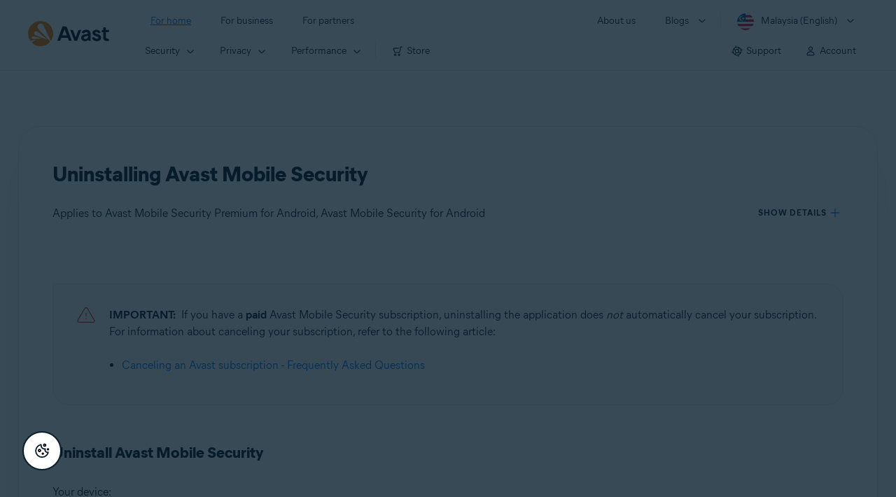

--- FILE ---
content_type: text/html;charset=UTF-8
request_url: https://support.avast.com/en-my/article/65/
body_size: 49957
content:

<!DOCTYPE HTML>
<html lang="en_US" lang="en">
    <head>
<script src="/static/111213/js/perf/stub.js" type="text/javascript"></script><script src="/faces/a4j/g/3_3_3.Finalorg.ajax4jsf.javascript.AjaxScript?rel=1768675031000" type="text/javascript"></script><script src="/jslibrary/1752551382258/ui-sfdc-javascript-impl/SfdcCore.js" type="text/javascript"></script><script src="/jslibrary/1746634855258/sfdc/IframeThirdPartyContextLogging.js" type="text/javascript"></script><script src="/resource/1744102234000/avast_resources/js/jquery-3.6.1.min.js" type="text/javascript"></script><script src="/static/111213/js/picklist4.js" type="text/javascript"></script><script src="/jslibrary/1686615502258/sfdc/VFState.js" type="text/javascript"></script><link class="user" href="/resource/1744102234000/avast_resources/style/avast_css_core.min.css" rel="stylesheet" type="text/css" /><link class="user" href="/resource/1744102234000/avast_resources/style/avast_css_article.min.css" rel="stylesheet" type="text/css" /><link class="user" href="/resource/1748518006000/avast_automation_resources/css/header.css" rel="stylesheet" type="text/css" /><script src="/jslibrary/1647410351258/sfdc/NetworkTracking.js" type="text/javascript"></script><script>try{ NetworkTracking.init('/_ui/networks/tracking/NetworkTrackingServlet', 'network', '066b0000001WOan'); }catch(x){}try{ NetworkTracking.logPageView();}catch(x){}</script><script>(function(UITheme) {
    UITheme.getUITheme = function() { 
        return UserContext.uiTheme;
    };
}(window.UITheme = window.UITheme || {}));</script><meta HTTP-EQUIV="PRAGMA" CONTENT="NO-CACHE" />
<meta HTTP-EQUIV="Expires" content="Mon, 01 Jan 1990 12:00:00 GMT" />

        <link href="/resource/1631772097000/AVAST_fav_icon" rel="icon shortcut" /><span id="j_id0:j_id2:j_id3:j_id6">
       <script data-script-info="CHEQ Cookie Consent -- Brand: Avast -- Script Type: DEV" src="https://nexus.ensighten.com/symantec/avast_web/Bootstrap.js"></script></span>
    
    <script>
        window.sdl = window.sdl || [];

        window.addEventListener("error", function(e){
            sdl.push({
                system: {
                    error: {
                        code: "",
                        message: e.lineno + " (" + e.colno + ") - " + e.message,
                        type: "script",
                        description: e.filename
                    }
                },
                event: "system.error"
            });
        });
    </script>
    <script src="/resource/1744102234000/avast_resources/js/sdl.min.js"></script>
        <title>How to uninstall Avast Mobile Security | Avast</title>

    
    <script src="/resource/1744102234000/avast_resources/js/avast.min.js"></script>
    
    <script src="/resource/1713355349000/QualtricsJSAvast"></script>
    

    <meta content="text/html; charset=UTF-8" http-equiv="Content-Type" />
    <meta content="width=device-width, initial-scale=1.0" name="viewport" />
    <meta content="telephone=no" name="format-detection" />

    <meta content="Instructions for uninstalling Avast Mobile Security." name="description" />

    
    <meta content="HC-BQFzo6kzQvIaSeSqThgPgILFxvWov4MciSVYc9v0" name="google-site-verification" />

    
    <meta content="Uninstalling Avast Mobile Security | Official Avast Support" property="og:title" />
    <meta content="Instructions for uninstalling Avast Mobile Security." property="og:description" />
    <meta content="/resource/1744102234000/avast_resources/img/avast-logo-social.webp" property="og:image" />

    
        
    <meta content="default-src 'self'; script-src 'self' 'unsafe-eval' 'unsafe-inline' https://static.lightning.force.com/swe34/auraFW/javascript/ZzhjQmRxMXdrdzhvS0RJMG5qQVdxQTdEcXI0cnRHWU0zd2xrUnFaakQxNXc5LjMyMC4y/aura_prod.js https://b.static.lightning.force.com/swe2s.sfdc-cehfhs/auraFW/javascript/VFJhRGxfRlFsN29ySGg2SXFsaUZsQTFLcUUxeUY3ZVB6dE9hR0VheDVpb2cxMy4zMzU1NDQzMi4yNTE2NTgyNA/aura_prod.js https://b.static.lightning.force.com/swe2s.sfdc-cehfhs/auraFW/javascript/THl4S21tS3lfX1VPdk83d1ZYQXI4UUo4d1c2djVyVVc3NTc1a1lKNHV4S3cxMy4zMzU1NDQzMi4yNTE2NTgyNA/aura_prod.js  https://static.lightning.force.com/swe2s.sfdc-cehfhs/auraFW/javascript/c1ItM3NYNWFUOE5oQkUwZk1sYW1vQWg5TGxiTHU3MEQ5RnBMM0VzVXc1cmcxMS4zMjc2OC4z/aura_prod.js https://static.lightning.force.com/swe34.sfdc-cehfhs/auraFW/javascript/c1ItM3NYNWFUOE5oQkUwZk1sYW1vQWg5TGxiTHU3MEQ5RnBMM0VzVXc1cmcxMS4zMjc2OC4z/aura_prod.js https://static.lightning.force.com/swe34.sfdc-cehfhs/auraFW/javascript/eUNJbjV5czdoejBvRlA5OHpDU1dPd1pMVExBQkpJSlVFU29Ba3lmcUNLWlE5LjMyMC4y/aura_prod.js https://znb3hblkjhhpwrz9k-gendigital.siteintercept.qualtrics.com/ https://siteintercept.qualtrics.com/ https://*.salesforceliveagent.com/ https://*.ensighten.com/ https://static3.avast.com/  https://avast.my.site.com/ https://avast.my.salesforce-sites.com/ https://*.avast.com/ https://nortonlifelock.egain.cloud https://*.google-analytics.com   https://*.googletagmanager.com/ https://*.analytics-egain.com/ https://www.gstatic.com/ https://www.google.com     https://enable.customerjourney.com/ https://cdn.cookielaw.org/; object-src 'self' https://*.salesforceliveagent.com https://avast.my.site.com    https://avast.my.salesforce-sites.com https://*.avast.com; style-src 'self' 'unsafe-inline' https://*.salesforceliveagent.com https://avast.my.site.com https://avast.my.salesforce-sites.com https://*.avast.com; img-src 'self' data:  https://avast.file.force.com https://siteintercept.qualtrics.com/ https://*.salesforceliveagent.com https://avast.my.site.com https://avast.my.salesforce-sites.com https://*.avast.com https://cdn.cookielaw.org https://*.google-analytics.com https://*.googletagmanager.com https://www.google.com  https://*.google.com  https://*.google.ad  https://*.google.ae  https://*.google.com.af  https://*.google.com.ag  https://*.google.al  https://*.google.am  https://*.google.co.ao  https://*.google.com.ar  https://*.google.as  https://*.google.at  https://*.google.com.au  https://*.google.az  https://*.google.ba  https://*.google.com.bd  https://*.google.be  https://*.google.bf  https://*.google.bg  https://*.google.com.bh  https://*.google.bi  https://*.google.bj  https://*.google.com.bn  https://*.google.com.bo  https://*.google.com.br  https://*.google.bs  https://*.google.bt  https://*.google.co.bw  https://*.google.by  https://*.google.com.bz  https://*.google.ca  https://*.google.cd  https://*.google.cf  https://*.google.cg  https://*.google.ch  https://*.google.ci  https://*.google.co.ck  https://*.google.cl  https://*.google.cm  https://*.google.cn  https://*.google.com.co  https://*.google.co.cr  https://*.google.com.cu  https://*.google.cv  https://*.google.com.cy  https://*.google.cz  https://*.google.de  https://*.google.dj  https://*.google.dk  https://*.google.dm  https://*.google.com.do  https://*.google.dz  https://*.google.com.ec  https://*.google.ee  https://*.google.com.eg  https://*.google.es  https://*.google.com.et  https://*.google.fi  https://*.google.com.fj  https://*.google.fm  https://*.google.fr  https://*.google.ga  https://*.google.ge  https://*.google.gg  https://*.google.com.gh  https://*.google.com.gi  https://*.google.gl  https://*.google.gm  https://*.google.gr  https://*.google.com.gt  https://*.google.gy  https://*.google.com.hk  https://*.google.hn  https://*.google.hr  https://*.google.ht  https://*.google.hu  https://*.google.co.id  https://*.google.ie  https://*.google.co.il  https://*.google.im  https://*.google.co.in  https://*.google.iq  https://*.google.is  https://*.google.it  https://*.google.je  https://*.google.com.jm  https://*.google.jo  https://*.google.co.jp  https://*.google.co.ke  https://*.google.com.kh  https://*.google.ki  https://*.google.kg  https://*.google.co.kr  https://*.google.com.kw  https://*.google.kz  https://*.google.la  https://*.google.com.lb  https://*.google.li  https://*.google.lk  https://*.google.co.ls  https://*.google.lt  https://*.google.lu  https://*.google.lv  https://*.google.com.ly  https://*.google.co.ma  https://*.google.md  https://*.google.me  https://*.google.mg  https://*.google.mk  https://*.google.ml  https://*.google.com.mm  https://*.google.mn  https://*.google.com.mt  https://*.google.mu  https://*.google.mv  https://*.google.mw  https://*.google.com.mx  https://*.google.com.my  https://*.google.co.mz  https://*.google.com.na  https://*.google.com.ng  https://*.google.com.ni  https://*.google.ne  https://*.google.nl  https://*.google.no  https://*.google.com.np  https://*.google.nr  https://*.google.nu  https://*.google.co.nz  https://*.google.com.om  https://*.google.com.pa  https://*.google.com.pe  https://*.google.com.pg  https://*.google.com.ph  https://*.google.com.pk  https://*.google.pl  https://*.google.pn  https://*.google.com.pr  https://*.google.ps  https://*.google.pt  https://*.google.com.py  https://*.google.com.qa  https://*.google.ro  https://*.google.ru  https://*.google.rw  https://*.google.com.sa  https://*.google.com.sb  https://*.google.sc  https://*.google.se  https://*.google.com.sg  https://*.google.sh  https://*.google.si  https://*.google.sk  https://*.google.com.sl  https://*.google.sn  https://*.google.so  https://*.google.sm  https://*.google.sr  https://*.google.st  https://*.google.com.sv  https://*.google.td  https://*.google.tg  https://*.google.co.th  https://*.google.com.tj  https://*.google.tl  https://*.google.tm  https://*.google.tn  https://*.google.to  https://*.google.com.tr  https://*.google.tt  https://*.google.com.tw  https://*.google.co.tz  https://*.google.com.ua  https://*.google.co.ug  https://*.google.co.uk  https://*.google.com.uy  https://*.google.co.uz  https://*.google.com.vc  https://*.google.co.ve  https://*.google.co.vi  https://*.google.com.vn  https://*.google.vu  https://*.google.ws  https://*.google.rs  https://*.google.co.za  https://*.google.co.zm  https://*.google.co.zw  https://*.google.cat; frame-src 'self' https://www.googletagmanager.com https://gendigital.qualtrics.com https://*.salesforceliveagent.com https://avast.my.site.com https://www.google.com https://avast.my.salesforce-sites.com https://*.avast.com https://*.avg.com https://www.gstatic.com/ https://*.g.doubleclick.net https://*.analytics.google.com https://www.google.com https://*.analytics-egain.com https://*.sandbox.my.salesforce-sites.com https://*.avast.com https://fonts.gstatic.com/;  connect-src 'self' https://siteintercept.qualtrics.com/ https://*.salesforceliveagent.com https://avast.my.site.com https://avast.my.salesforce-sites.com https://*.avast.com https://nortonlifelock.egain.cloud https://cdn.cookielaw.org https://*.ensighten.com https://*.google-analytics.com https://analytics.google.com https://*.analytics.google.com https://*.googletagmanager.com https://*.g.doubleclick.net https://www.google.com https://*.analytics-egain.com https://enable.customerjourney.com/  https://*.google.com https://*.google.ad  https://*.google.ae  https://*.google.com.af  https://*.google.com.ag  https://*.google.al  https://*.google.am  https://*.google.co.ao  https://*.google.com.ar  https://*.google.as  https://*.google.at  https://*.google.com.au  https://*.google.az  https://*.google.ba  https://*.google.com.bd  https://*.google.be  https://*.google.bf  https://*.google.bg  https://*.google.com.bh  https://*.google.bi  https://*.google.bj  https://*.google.com.bn  https://*.google.com.bo  https://*.google.com.br  https://*.google.bs  https://*.google.bt  https://*.google.co.bw  https://*.google.by  https://*.google.com.bz  https://*.google.ca  https://*.google.cd  https://*.google.cf  https://*.google.cg  https://*.google.ch  https://*.google.ci  https://*.google.co.ck  https://*.google.cl  https://*.google.cm  https://*.google.cn  https://*.google.com.co  https://*.google.co.cr  https://*.google.com.cu  https://*.google.cv  https://*.google.com.cy  https://*.google.cz  https://*.google.de  https://*.google.dj  https://*.google.dk  https://*.google.dm  https://*.google.com.do  https://*.google.dz  https://*.google.com.ec  https://*.google.ee  https://*.google.com.eg  https://*.google.es  https://*.google.com.et  https://*.google.fi  https://*.google.com.fj  https://*.google.fm  https://*.google.fr  https://*.google.ga  https://*.google.ge  https://*.google.gg  https://*.google.com.gh  https://*.google.com.gi  https://*.google.gl  https://*.google.gm  https://*.google.gr  https://*.google.com.gt  https://*.google.gy  https://*.google.com.hk  https://*.google.hn  https://*.google.hr  https://*.google.ht  https://*.google.hu  https://*.google.co.id  https://*.google.ie  https://*.google.co.il  https://*.google.im  https://*.google.co.in  https://*.google.iq  https://*.google.is  https://*.google.it  https://*.google.je  https://*.google.com.jm  https://*.google.jo  https://*.google.co.jp  https://*.google.co.ke  https://*.google.com.kh  https://*.google.ki  https://*.google.kg  https://*.google.co.kr  https://*.google.com.kw  https://*.google.kz  https://*.google.la  https://*.google.com.lb  https://*.google.li  https://*.google.lk  https://*.google.co.ls  https://*.google.lt  https://*.google.lu  https://*.google.lv  https://*.google.com.ly  https://*.google.co.ma  https://*.google.md  https://*.google.me  https://*.google.mg  https://*.google.mk  https://*.google.ml  https://*.google.com.mm  https://*.google.mn  https://*.google.com.mt  https://*.google.mu  https://*.google.mv  https://*.google.mw  https://*.google.com.mx  https://*.google.com.my  https://*.google.co.mz  https://*.google.com.na  https://*.google.com.ng  https://*.google.com.ni  https://*.google.ne  https://*.google.nl  https://*.google.no  https://*.google.com.np  https://*.google.nr  https://*.google.nu  https://*.google.co.nz  https://*.google.com.om  https://*.google.com.pa  https://*.google.com.pe  https://*.google.com.pg  https://*.google.com.ph  https://*.google.com.pk  https://*.google.pl  https://*.google.pn  https://*.google.com.pr  https://*.google.ps  https://*.google.pt  https://*.google.com.py  https://*.google.com.qa  https://*.google.ro  https://*.google.ru  https://*.google.rw  https://*.google.com.sa  https://*.google.com.sb  https://*.google.sc  https://*.google.se  https://*.google.com.sg  https://*.google.sh  https://*.google.si  https://*.google.sk  https://*.google.com.sl  https://*.google.sn  https://*.google.so  https://*.google.sm  https://*.google.sr  https://*.google.st  https://*.google.com.sv  https://*.google.td  https://*.google.tg  https://*.google.co.th  https://*.google.com.tj  https://*.google.tl  https://*.google.tm  https://*.google.tn  https://*.google.to  https://*.google.com.tr  https://*.google.tt  https://*.google.com.tw  https://*.google.co.tz  https://*.google.com.ua  https://*.google.co.ug  https://*.google.co.uk  https://*.google.com.uy  https://*.google.co.uz  https://*.google.com.vc  https://*.google.co.ve  https://*.google.co.vi  https://*.google.com.vn  https://*.google.vu  https://*.google.ws  https://*.google.rs  https://*.google.co.za  https://*.google.co.zm  https://*.google.co.zw  https://*.google.cat" http-equiv="Content-Security-Policy" />

    <link href="/resource/1631772097000/AVAST_fav_icon" rel="icon" type="image/svg+xml" />

    <meta content="HDvQENtB3klaadSqitR6HB5oN6t2gzFY-aT5vaRSdkQ" name="google-site-verification" />
        <link href="https://support.avast.com/en-my/article/uninstall-mobile-security/" rel="canonical" />
                <link href="https://support.avast.com/en-us/article/uninstall-mobile-security/" hreflang="en-us" rel="alternate" />
                <link href="https://support.avast.com/en-ca/article/uninstall-mobile-security/" hreflang="en-ca" rel="alternate" />
                <link href="https://support.avast.com/en-gb/article/uninstall-mobile-security/" hreflang="en-gb" rel="alternate" />
                <link href="https://support.avast.com/en-au/article/uninstall-mobile-security/" hreflang="en-au" rel="alternate" />
                <link href="https://support.avast.com/en-za/article/uninstall-mobile-security/" hreflang="en-za" rel="alternate" />
                <link href="https://support.avast.com/en-ae/article/uninstall-mobile-security/" hreflang="en-ae" rel="alternate" />
                <link href="https://support.avast.com/en-id/article/uninstall-mobile-security/" hreflang="en-id" rel="alternate" />
                <link href="https://support.avast.com/en-in/article/uninstall-mobile-security/" hreflang="en-in" rel="alternate" />
                <link href="https://support.avast.com/en-my/article/uninstall-mobile-security/" hreflang="en-my" rel="alternate" />
                <link href="https://support.avast.com/en-nz/article/uninstall-mobile-security/" hreflang="en-nz" rel="alternate" />
                <link href="https://support.avast.com/en-ph/article/uninstall-mobile-security/" hreflang="en-ph" rel="alternate" />
                <link href="https://support.avast.com/en-sg/article/uninstall-mobile-security/" hreflang="en-sg" rel="alternate" />
                <link href="https://support.avast.com/fr-fr/article/uninstall-mobile-security/" hreflang="fr-fr" rel="alternate" />
                <link href="https://support.avast.com/fr-ca/article/uninstall-mobile-security/" hreflang="fr-ca" rel="alternate" />
                <link href="https://support.avast.com/fr-be/article/uninstall-mobile-security/" hreflang="fr-be" rel="alternate" />
                <link href="https://support.avast.com/fr-ch/article/uninstall-mobile-security/" hreflang="fr-ch" rel="alternate" />
                <link href="https://support.avast.com/cs-cz/article/uninstall-mobile-security/" hreflang="cs-cz" rel="alternate" />
                <link href="https://support.avast.com/cs-sk/article/uninstall-mobile-security/" hreflang="cs-sk" rel="alternate" />
                <link href="https://support.avast.com/de-de/article/uninstall-mobile-security/" hreflang="de-de" rel="alternate" />
                <link href="https://support.avast.com/de-ch/article/uninstall-mobile-security/" hreflang="de-ch" rel="alternate" />
                <link href="https://support.avast.com/es-es/article/uninstall-mobile-security/" hreflang="es-es" rel="alternate" />
                <link href="https://support.avast.com/es-ar/article/uninstall-mobile-security/" hreflang="es-ar" rel="alternate" />
                <link href="https://support.avast.com/es-cl/article/uninstall-mobile-security/" hreflang="es-cl" rel="alternate" />
                <link href="https://support.avast.com/es-co/article/uninstall-mobile-security/" hreflang="es-co" rel="alternate" />
                <link href="https://support.avast.com/es-us/article/uninstall-mobile-security/" hreflang="es-us" rel="alternate" />
                <link href="https://support.avast.com/es-mx/article/uninstall-mobile-security/" hreflang="es-mx" rel="alternate" />
                <link href="https://support.avast.com/it-it/article/uninstall-mobile-security/" hreflang="it-it" rel="alternate" />
                <link href="https://support.avast.com/ru-ru/article/uninstall-mobile-security/" hreflang="ru-ru" rel="alternate" />
                <link href="https://support.avast.com/ru-ua/article/uninstall-mobile-security/" hreflang="ru-ua" rel="alternate" />
                <link href="https://support.avast.com/ru-kz/article/uninstall-mobile-security/" hreflang="ru-kz" rel="alternate" />
                <link href="https://support.avast.com/nl-nl/article/uninstall-mobile-security/" hreflang="nl-nl" rel="alternate" />
                <link href="https://support.avast.com/nl-be/article/uninstall-mobile-security/" hreflang="nl-be" rel="alternate" />
                <link href="https://support.avast.com/pl-pl/article/uninstall-mobile-security/" hreflang="pl-pl" rel="alternate" />
                <link href="https://support.avast.com/pt-br/article/uninstall-mobile-security/" hreflang="pt-br" rel="alternate" />
                <link href="https://support.avast.com/pt-pt/article/uninstall-mobile-security/" hreflang="pt-pt" rel="alternate" />
                <link href="https://support.avast.com/ja-jp/article/uninstall-mobile-security/" hreflang="ja-jp" rel="alternate" />
            <link href="https://support.avast.com/en-us/article/uninstall-mobile-security/" hreflang="x-default" rel="alternate" />

    
    <link crossorigin="anonymous" href="https://www.google-analytics.com/" rel="preconnect" />
    <link crossorigin="anonymous" href="https://www.googletagmanager.com/" rel="preconnect" />

    
    <script>(function (w, d, s, l, i) {            
w[l] = w[l] || []; w[l].push({                
'gtm.start':
                    new Date().getTime(), event: 'gtm.js'            
}); var f = d.getElementsByTagName(s)[0],
                j = d.createElement(s), dl = l != 'dataLayer' ? '&l=' + l : ''; j.async = true; j.src =
                    'https://www.googletagmanager.com/gtm.js?id=' + i + dl; f.parentNode.insertBefore(j, f);
        })(window, document, 'script', 'sdl', 'GTM-WPC6R3K');</script>
    

    <script>
        sdl.push({
            session: {
                countryCode: "MY",
                secChUa: function () { return navigator.userAgentData !== undefined && navigator.userAgentData.brands.length > 0 ? navigator.userAgentData.brands : [] }(),
                platform: 'MAC_OS',
                mobile: 'false'
            },
            server: {
                provider: "Salesforce",
                platform: "web",
                env: "prod",
                dataCenter: "-",
                sdlVersion: "2021-05-05/v1"
            },
        });

        var a = new URLSearchParams(window.location.search)

        const kbParams = (function (data) {

            var result = 'no categories selected';
            try {

                if (Array.isArray(data) === false || data.length === 0) return ''; // Check if the received data is in array and if 
                const resultObj = {
                    'xm_journey': 'N/A',
                    'product': 'N/A',
                    'article_type': 'N/A',
                    'user_group': 'N/A'
                }; // default

                const dataCategories = {
                    'xm_journey': [],
                    'product': [],
                    'article_type': [],
                    'user_group': []
                }
                data.forEach(category => {

                    if (category.length < 2) return; // Ignore if first element is not 'Data Categories' or the array length is less
                    const key = category[0].toLowerCase().replace(/\s+/g, '_'); // Format key
                    category.shift()
                    dataCategories[key].push(category)
                });


                for (var cat in dataCategories) {

                    var firstCategory = ''
                    var br = 1
                    dataCategories[cat].forEach(dataCategory => {
                        if (br === 0) return
                        if (dataCategory.length === 1 || dataCategory.length === 2) {
                            if (dataCategory.length == 2) {
                                if (!firstCategory || (firstCategory && dataCategory[0].indexOf(firstCategory) > -1)) {
                                    resultObj[cat] = dataCategory.join(' > ')
                                    br = 0
                                }
                            } else {
                                firstCategory = dataCategory[0]
                                resultObj[cat] = dataCategory[0]
                            }
                        }

                    })
                }

                result = resultObj['xm_journey'] + '--' + resultObj['product'] + '--' + resultObj['article_type'] + '--' + resultObj['user_group'];
                return result;
            } catch (err) {
                return 'categorization failed'
            }


        })([['Product', 'Device Protection', 'Device Security'], ['XM Journey', 'Onboard & Use', 'OU_Other'], ['Article Type', 'Instructional', 'Uninstall']])


        sdl.push({
            event: "screen",
            screen: {
                location: {
                    url: window.location.search ? function (a) {
                        for (var b = ["ASWPARAM", "aswparam", "_ga"], c = 0; c < b.length; c++) a["delete"](b[c]);
                        return window.location.host + window.location.pathname + "?" + a.toString()
                    }(a) : window.location.host + window.location.pathname,
                    woParams: window.location.host + window.location.pathname,
                    protocol: window.location.protocol.replace(":", ""),
                    path: window.location.pathname,
                    hostname: 'support.avast.com',
                    hash: window.location.hash,
                    params: window.location.search ? Object.fromEntries(a) : {}
                },
                locale: 'en-my',
                screenCategory: 'support',
                title: document.title,
                type: 'support Article'.toLowerCase(),
                name: 'uninstall-mobile-security',
                lineOfBusiness: 'Consumer',
                screenId: '',
                kbCategories: {
                        brand: ''.includes(';')
                            ? ''.split(';').map(p => p.trim())
                            : [''],
                        userjourney: '',
                        platforms: ''.includes(';')
                            ? ''.split(';').map(p => p.trim())
                            : [''],
                        subscription: ''.includes(';')
                            ? ''.split(';').map(p => p.trim())
                            : [''],
                        "categories": kbParams
                }
            }
        });
        if (true) {
            function removeUnwantedParamsFromLink(a) {
                var b = window.location.hash,
                    c = new URL(a),
                    d = new URLSearchParams(c.search),
                    e = ["ASWPARAM", "aswparam", "_ga"];
                c.search = "";
                for (var f = c.toString().split("#")[0], g = 0; g < e.length; g++) d["delete"](e[g]);
                return f + "?" + d.toString() + b
            }

            window.addEventListener('DOMContentLoaded', (event) => {
                var elements = document.querySelectorAll('a.dl.external-link');
                for (var i = 0; i < elements.length; i++) {
                    elements[i].addEventListener('click', function (event) {
                        sdl.push({
                            "user": {
                                "download": {
                                    "products": [
                                        {
                                            campaign: '',
                                            campaignMarker: '',
                                            sku: '',
                                            maintenance: 0,
                                            seats: 1,
                                            quantity: 1,
                                            currencyCode: "USD",
                                            category: "Consumer",
                                            price: 0,
                                            tax: 0,
                                            brand: "avast",
                                            link: removeUnwantedParamsFromLink(event.target.href),
                                            offerType: "download",
                                            localPrice: 0,
                                            localTax: 0
                                        }
                                    ]
                                }
                            },
                            "event": "user.download.products"
                        });
                    });
                }
            });
        }
    </script>

    
    <script>
    /*! Declare GTM dataLayer */
    window.dataLayer = window.dataLayer || [];
    /*! Dimensions to dataLayer */
    dataLayer.push({
        'contentLocale': 'en-my', // Replace with correct language locale
        'pageName': 'Avast Support',
        'contentGroup': '(other)',
  "articleProductCategory" : [ "Avast Mobile Security Premium", "Avast Mobile Security Premium for iOS", "Avast Mobile Security for iOS", "Avast Mobile Security" ],
  "articleType" : [ "Technical Issues" ]

    });
    </script>
        
    
    <script>(function(w,d,s,l,i){w[l]=w[l]||[];w[l].push({'gtm.start':
    new Date().getTime(),event:'gtm.js'});var f=d.getElementsByTagName(s)[0],
    j=d.createElement(s),dl=l!='dataLayer'?'&l='+l:'';j.async=true;j.src=
    'https://www.googletagmanager.com/gtm.js?id='+i+dl;f.parentNode.insertBefore(j,f);
    })(window,document,'script','dataLayer','GTM-K6Z7XWM');</script>
    

    <script type="application/ld+json">
        {
            "@context": "https://schema.org",
            "@type": "Organization",
            "url": "https://www.avast.com/",
            "logo": "/resource/1744102234000/avast_resources/img/avast-logo-social.webp"
        }
    </script>
     <body>
          <div id="ZN_b3HblKJHhPwrz9k"></div>
    </body>
        
        <link crossorigin="anonymous" href="https://static.avast.com" rel="preconnect" />
        
        <script src="/resource/1744102234000/avast_resources/js/article-scripts.min.js"></script>
    </head>
    <body class="en-my first-menu-for-home">
<form id="j_id0:j_id40" name="j_id0:j_id40" method="post" action="/avast_article" enctype="application/x-www-form-urlencoded">
<input type="hidden" name="j_id0:j_id40" value="j_id0:j_id40" />
<script id="j_id0:j_id40:j_id41" type="text/javascript">anchorToCtrl=function(anchorParam){A4J.AJAX.Submit('j_id0:j_id40',null,{'similarityGroupingId':'j_id0:j_id40:j_id41','oncomplete':function(request,event,data){hideLoadingbarOnBackendIsDone();},'parameters':{'anchorParam':(typeof anchorParam!='undefined'&&anchorParam!=null)?anchorParam:'','j_id0:j_id40:j_id41':'j_id0:j_id40:j_id41'} } )};
</script><span id="j_id0:j_id40:dummyPanel"></span><div id="j_id0:j_id40:j_id502"></div>
</form><span id="ajax-view-state-page-container" style="display: none"><span id="ajax-view-state" style="display: none"><input type="hidden"  id="com.salesforce.visualforce.ViewState" name="com.salesforce.visualforce.ViewState" value="i:[base64]/UHVuZNix0XrmdL6QDMQbo0WTUPaq7vTzeN/0+m2aDrIw7NpfOYOl2B9t4BazI1c2n9STq5llQLlm5tLDFOaMf+8BXeB94he7i/v6Hi+/R/Z+64BVZAbmcgGgBzxpyVFrZwMbKOyki7r+5zbc9l1g+MG4ABHPzfUFqgTptwDdqbfUbbzZF4XcE8YOU/+v9cmL4xGWXE/iDUaBpZPFbFKaKohExu4yYw6ebyO+j2J/TAn2vz+Tgm5T1axiFe9cfbrPNSj4zT9x9t8cNiar42GgUY01Bep4/DBwThxXxMwg3lS23/ASlDvPMDrHM/[base64]/gYbnDLCAqfr5LFrL88NqiTZCHWChWB/cr2W9dpBMcYaJh3j/7O5InBSTjwRNJLS4USM1BLP98OSjHcQGpZtrsmF7z7zKYAr3hhIwtLc+we5v4SJZGzzrW2nTtH/azUqmUXP3pfTECDQjZOV0Wd6tTR10yYMi7F9gu6rO6PBHD8t+gN+bzj9wZyL97oLaXay249cicS/[base64]/x7cce6rR1Zrpxg8zMCkg+znKbjF5WZIDK/3aNokbfU2iw1GxWoRiXRopyNNVUHn8UQyDSOrp3dRroJH1M2AHuu6hXT2Ybzrbwyl4IP7KI3IawI8eouiqgmUu2g8a5mXuPed8Y0xHkOtAUhPPNlHBLUl3J7tpg+X7iQewUxeGH1Z6WMzCjkNbduYkWQUF/lrDDQ0p1FaaAC0n6LYD2TevP5HM8hWfM7y+ScMGD+hhhjXqQANeinfIZg0dt1+hS4fuqP7zHCkWE+qaAW6CCD6WHsciTRVkDLGbVbuhd3uu9CUOOc7tlAB9imjIVH2MGbQPdeVU/R+1CtwyEWuyARHUMssHgvYP8lgKZ7T3R/4bVYWYV0gM0tNYsMAqPCOYkNjgmsocaRSVM3QURSDJYBWhda1Wb8fikqTGP9okncvQCb480zyEsvK8aCv2iEII8P2f0/U+iRJ7rql9T+/i/UsDeLQ9jeC7lH6CtyYtsjbgdJ0HaX2gvdCPYcQmaYp59PcTgipFWwMzikBSzytEhZaFEGCj5VCTxnTT1nyHpcHVS5Dq8vrFHZJd5iL6HeUaxCKaEFy7oYpuiB04oQw05poquPEcpx9dsiHH4FHECEqmmgMEpZVbFgyC4MzDAFsWAzdv6/XGZ184rs3QrYP2ApwkZLWNpF6116QGRLLwQ6WPQQwH4X/lXS8hL+aiJodP3hBbXMEh8UfkudKrx94+me1IgKuTA5xvxio4MrIs4nRIbYbznf7esa9yEmnGLlZpwWC25GKiGamkNCQb6j9gFfNtQOA9vlamUd7mgLI1ZjbUfVp3TEpbXRJCcBlVUWwg5lHkWbbo/bTZC69EEDWRr5lRR4Ppgue2UFnaCZpy3UqPGQCaCAdXANte6Q3p7r+MXjIZQ2Nt/amKcHALHvo/JbZmvHOcmtLIA3PCZtF8jeyPsnWMcc8fdE22I1x+/OBJCHlv8lnxhPHbRrLDNmFL++ijoeLHE/zac2rwyef5Z1S6KJLE1Gs+mu9HcPba966zPYyDWIRFsT1UI8quxPHGxjv06FeWAPL2nV/skB4lhFFQLoDT1vdMOONa3xhdR9EvKVT9Q3mK21d9YTXd86YMUf9EE1/nMhQ0Z244tsQ68Og53AJOo6QHgo4WA1bAivOw2PvRppax77RFSQna6VSF7ZgrrK9v/TP8xx/acHrt4Me48+0jTLsUD60/RaTF8aEw4arbSX3KaRHN23ZQI9oJ6reClnW8+4mq6HFaeDVF06EmmMsUYd9ugYAVg77tPMsAJzN/gn5B+ygTQscPoAfcWQ2GcgpTFJhhZHQJT0gQZxAVNHqAj2wEs4uLv4MDGl9mQsP1XDDyj9t+5zrggOR5Jz1RNt3YDeeQjBjkxobX2HGfchH1mz/fb221kuuYnH79dIJsGeNcAjTuC0Vev8hXhzkeo8RJVe0MJ+b4BEgYSAWVYRLShHWxj+anccc18tX2sc4154J/PXsrzbALhmX8Pe/ZX91RxoDU3XUIN8TD16MMjgIy+vNE3EKZzCNT//rDkQQldXMRBq7KCnSh2DjDnyBWZws2QgXd029FWiCoeAzpomAjsLxmG8KcQs6ymT3bmyDf3RoUVjYEnYHj9SMn4yoCU7600EZrf5vb2sXdgbV7xJsTNvMR+MbT8vS4apa/3VUOoBHoc12VYiPgZlDWmdwaxd03AxhLHgd3j/eVtK6xUOyKLbOowcdBVmANAWkT0xvd3tlS2ll1JxvmjSwQfoIDvX5EcwGzg1o+MI7HEx0E4WIclKtPn3xKRCgRoZQxSwYpmU/yJlmonmTXdZopKveBSeiDCWdAt61RBK7eI+z4nKh4rtLCVcpKlKr/CxRqcuDS4qr1nPU8b7Vp5+4H2024qus7RVlATwzcHxFqcydv4O5zLhirt9FtARElIr/4cyiklqlziq+P2/edIxbHnNEZAe79b8TPO/xRcPlfohQEyOWXTa9Dz380WU48qlT0PyhX3FUgWkt1hdeNdBByEVSiW7803rj9ub/nzSaN+yBm7IS7lQ7kB8Lnol4bNI9yenKyWwi6Y+26DoPyjOhB/pnOhzdjS9oA9RZQnkUG32iePCk7xl4BFTlu/Hx2AwLkrzxxZjUG1xSoih3VQnDP54tZuTrylbQMunQ34gIfHsL04sdpYayCWxlez18CbgHVfWTN+3/KDyxg73JBSB0kRo8X6qp0/K8OI9Tcdv12IdrnzeMG5EZbLNwvsa7Lg3iOH0tv82D49pMC/5K5+pchKEw/b9/wSJ65eSSmuUkMS+EBKCTEchbHX5a1JXwRHkcJQbwGXHU+o70/cBfPLZWLTPaXACRkB2eX4FI7E8B+5Mv/urSt2Q5iOh/B3eOAzWX4hM4viZnaB2HHUVAM1QKsTe3mMBro7WpiIhF13an9dSKdIwlrTpiMFYVeNLWhJiBfB2LH55bLg1QneJLvAG4hsFo56+Zv7CbvI0UHZXwQcfnsAIuhaOz2T1v/ZLj/bITjqDj+4qP5LpnjpVw/WfNch+k+h66Ut5vRfPfdDwi4rIAaD1uVGpA5aTJ8YAYen/2ud1pEQmXbcIWElY9iwfZ9fFaAmm52yGNyhPjxBhxRwdqQF4lRGeRPUBh1JBSn3ksnRurhfcQ+iHvX+ffsReQgir/YQQX/7RoPEa5//[base64]//atjH/CABNDTePCQio7tMlRuT4JcPZtU/mZT3tFMZbTpLBIJXeGVKPVNSgIoVACsC6MtG2yvwD2wIWH7/UOde0erIU7WYC6qUEokPy+cS3IIdSbOZMNOjtfcOaMmp/s6fvAwsseNgO9QXdJvM6h2k/k7iVvZUaktQNiy2SSRta0EhDK4cod/uwzNKXdF1uoDgs1nxEB+TYSORMNOZCV/DkYxbEyuGX3fvRRKc+fIJzzUMh6MUJBGwePpb8/8JfiTSCYSPjlHG8pos9CseIdCf+f4w5UJVDl27uZ1S470M1XNa/4cQsH9+F7dcPv0AtFAGf9UTjtMeNQPAy7xNIX1JL2UX3I/FLX+NEqCA5yMGSc9L3HdclPUeId6+M+BFqLDMWMfJpmIHrajmEKeRtIeQ67EhqxT5dGFAzlDA1tXmfGNrDZcEVfCr9dSfw32RlAIEmqIBh4xmwbq4z8YpO5EEoqUIHyY/lqMZTqVtpbBHfsoik0rbOODtt1IoHnV3e971SaO9POzh2q3IZVczlrhTcdm4bDORAAu3s7DECcB1bBMRHS/9gV8sEMy2VVss0sqmUn3FYn1otgEXK6eWU8V96JHpp2AdUxQg/VjADMSr6m8ofqT1qshQialCYZO4C4to2hLAL5mkl68qqN6pKMeSHo5NsA757PdwG9whqGCjmqAiyga01WQ/HV3P85wLHAR4T63aAlFyjX3FumnVaFDpy+S8EcCcoMKGhj3aj2R3FoLKNBW2k8xYMfDm9h/ohEn+D0qJDr5iph1v/Z0gSHBzmcSfCdje1W0FMv9QuiFa7RpetxdbotIPwdN4Z03ywCb835eFJOD4pHTkzJT1sXrkSixhmfYfFHZZD4/Pxsr6jxbMmUNtzlfh5lRSSRgIcwgtSjis1ilN03NRlM65z19KhiVEUoqRZE2Ar70kJGizaYiu5gpwrhAEJcn0sRjO9tpxLwmGfQ+MYYimw9SNm9qrXI19/8eX/WIMzaPZrm+n4ckKmC4b351gVFen51DhoSrcOE6u5Yzzu+zp+AsOk01hbgSSNzu2Jby3BcUB7W4LKizVx1Pm/G1x1BJxOP143PGpRqIGKjhIP62NsmhFoPnCZOBIypbFBtyEuql4Fyv3OS2YQx+k5LALnc62Yis8PIUsYOQ3/V9eMBmxL6d8HIxzaudTLEzoouv2gNoW4Mkyq6k0GCGIoLAnKSpoMRchN2wdE+uhs8m0MnEk1IaVc0XorpcCz1RFX6eRjECSqTFze9kpxZOQpgq6Sgb4sa0c4W8tmtG0Vrz4qj/rvFEA/UwlO//Ij+6K93OdxaHSdEHGA8LbKciI/9fNBnUD7+6HK4gFIkGcsmf12F1s1ywZA8wN88OBsN2J5KVzLb2DmGC/REfFNF4gRFArVcM3KKuUqcwMELAvlcZIDOd7xEqoIIfG20LG/vVgdtV225kizsjjMx++DBdLGLeyXwNj1NDjIGwrY5eKumaNGFnRfhQjVwApMcceQttqJCzbYRvX2947Um27ZY9hc7EXr4F3NNlxcd3r0f4uLiLjcyrvtt8Rzzi8uZUj2X1qydvyfbrE/bdwhrJMDsCcmgJDXvY6JGiPqjeGfXSjKomMCDATM+v5YW7I46vmU9yerP6xWoQB6aYHtDOPkrqKVu+k/0XlILSHfLHf96nLid4NNvG1buhA0JST1RQrSPs4Q6xNljY5JZHIZ8RSZ3zyRJTvbsRqsbwPg8BlueximlDflrHDr6jHQCiAJvNqFjJ17X2R9zOFp+A28pT46u4yq6M/hexfl9swn901t/oKP6bnwNe1FMxikGGsOrqRjos2jEQM5ahXyTDEGejySAt01rDsc5xQ8IrH4biYJjAmsaABysr7zFveZ7sKeEE6rnyY0i3PgoksEt6bI6yoqB9oiodfqvaEN1MDMOF9aZa8WUPc/iOBfK+fa/TeY4VFw/[base64]/8jabpSgJbW5/N3Q7wz2hxQXYzaAPikYWOKbw0kE+KT/T1wzWelJBCkCwHHf9F/[base64]/3P7KUX2vCUG/B+/zrj+PNqv16O8ug8i0qRpPUc/XAyf2lB1H9fbLD//QZfGXuVpegeLvUtAtQ6ng5ztPRprjRuqcF2R0lo4x5jFviMHZCTPX66F+dKPIvUdJCgmxRQcCxO6PqEFAn++nHF3Neq5p3OfydO3/ITCwJbPy9weRg9Jk+jsya5pRsQaBuTeMDHIs/3NU1woYq9VFf6eqpNYyWaEX0MhAKSt/5F1mO5og/GvzK4NNNtHBeQOQ1pIukwaD5rPAEk5DS0knjcOoM37o4i1FTlR3eXVidlE8GA7C1ITjxlr9o6WhRxjlDfrhjdjGDV3xtaHEbHuOlmwNmadCym2HhJtyB8OGHw/0kSxy7VUIaZMqtn7DvwXWZBNa1xywAJWulX063cag0Ju2uoln16NTYRm2FpRCXMDkstnr1o5QmbnovEP4p87QOMKnkDafL+KgJYptmf2prXYRgfU8DraTTpk5C2OhZzPxqcNDCUTdW4OgcaNre/+X3yz0NeNeKb+sXo0J43+vla44fE+FSgHFXAXk3IhiCWu3Sif2sZ2zvcBO2NLQpIGr4LC22BEm85yzNN4DJhIAgfzZFeyY6BSI/KBjiVHD+IKGKjqEVFw9JLX/otAwq9CPX5FEZQvY12fAiDwkrZsbQxn9MmqBWo728NYbykerKs9ODu9HxYeCyVC3kxTAWo5EzbP/8qQsiqgsuFvL09wdVZEIVRGXeikgTJs41odlproeqv5S9doQXRiUHxUfVRYSUJcapt+BCbvXvTb+3yIFfBLDcCSiFmcZ+//1W+aVOVNwjRcPLPAce9veFqDkzJXxQpiGqH0m0FbflJMKb/BnkeUC7UvHHyS7lwgaVvO8NVUC65Y7WZOgA/UbmuVfV5dsXplPG4bHW4MSxHBSU9QQFA5eRpIn6bMHnNWI8VPm5CqRHQn6ecCtNoOhhrk8VWZmlJ8kXoXN2PCXsaFXKJe0oP2q8DC+hCbUHuLupuFYfCrkPcFUS+zbOqg8fWou09C6WTqcKqyXPSs0dAq/SMTl4nAWxkrUWo6biAfahow4PUa6hNOsIIibYZcw/W9qjPirO4IASsMlHw4y0K0DUvWUgJYpUplR8sf654hPE2+9KMY10DOc6Y9l3htQWGNyiM05E/0SnwPvGlyMZd1kh6tlWTGo3Hjeo2nL8UIkptFL+lwU/WqrG+VnHIzMnMRBnwWTyOUTSs81wyCYU7ucvJ9IeSWlSa4A6n4KJehS/L2rRuiWp/QrEO2LgvWVClXLCrfm44tp8sNq/ojexCmOC7Ypg7NnXCCoh1RqYLvGABCs3P8pFDANkIComj4iCVWlEtsz+gMyn2Q2yzfkA8b6SHtaR/8/70Y+EgMDCRkhtzY/QP4pO63m3aibXFtLvE1FMd8s4M9ToF120/WD5PtPqbZBkXavFqISnIj73K/UcstWTDSustAf2NXUwz9BP2ntA/yjewdn8RlstyXPnVEMWdYNyTFR36q6l+teQ99vYrYfszDGY7TJl9alVANZWURA84ebyacqnLY1A+zbTNfja/xqSMHRWXRphXurpO8swsWxd5OnB18H0AWaiNAoZV/gu3/oWZJWdf0TUIjs0ql8VY3R7F6/J9AAGCacNJ3FGFoOZ9rgDQDnq263OFkBb2ov0KfSqRCLdhn6wF89/wOFxkwTEC+cesJfTUN6t82+u809lTFDuHRUFbealyYfLK+ydC8J6hoa4zkoVb06ODozvYvnhl85Vr2wkvh9BEvx2heGe1011Vgto/[base64]/TckaqTOVwCPhUlB3yTNkmA92rytM+S+ZAi9qrluK/I/ynG6j7hLNt+VDC23Hm0TezL+8VCTpI6So/gotLu2lGGcL3njfGjCiAtQoCMue5oacqXnBUSjkKYWWp71S17CpYmbWoAG85sZOCJ8nxaJn7/o7NWfMIT5dXmBdzp62wwpDHuDsmz34QUApYAa01vS8JZDr4JNkchihO9inqsldEcqfaHIhB19dCtw5lxRFKYRRSmZFLXxIcMRW/vy+CUJ0k48eypTsh6Piyp+1tJnTHH4OnF+uLRAkOSj58vb91N1Z6h/4coRH/fvpEG+O2dQBuKiWscnsvQ4PUkGTC5uzkdOAdmyCtIQsw0TX05zyHOAd2Unyh3Q4eVCsct1Ds96clbs/t7LhCVGEMydUZonRu7MEGFXu3NSQv0XQVTeps53VfLc8Iy9OMLXfWLipjEnhrqMzGF53NSMGgHSJwZj/PdGAymE8uyIO5ClXfWEwyZB0RJE/ma+UIJTA177Dum1CkSJePKZRRaV3ultXVTglswNg/NFH6XtXOz/WTf6Da8us0yxZYO5k0XKQi+y8d+KAzDq98ekPi7nq4NMiqkizIasJzBS9vNcYCasJ4PM+11XPRYs+SCwJMfQFDWWBR5T62j/yXUSFoUhUlfnyTLYLFsziGWmgFEWs0LTnbul5KB7sYDD5Hn5w0ArFodOXBVRa5jMBQGFnF0AdvRL5+jIb5WnTZlhnGHCizqrimW89/j4BivGzpow7eu/0lPZerXCDJu0WnacwmtRaNrE718o1/Ag3L9pyfLgIsDQ+fKXszABV4xRagR1DFUg36F30FvcO2MNTraFiuMYQQlmYbCMiNyjIOtHzK3A9E+nKkRf8JZmFdesFALmPtPJr/B0P0fnMDKtVhB719NVZPG9PUJcELLMh8Io/OLzxxxPJ4CUvnEByK3arrsN0DRCJce5NXWFZGy+LrvQ4DdCkfYUg2BqRU54PLOXPFn0Z1XbXxIjqumIjZZIHEHn4NBCnCFvNaF1Zux2IztZL+WStDMGWprqYy5yPZzZVytNGzL07/J73dEVDX/VfcQPanh6HbU153IbpDeBeOFtjnP3g+IL86RZCPy1P3rhZXLhUCtbzGUeuoHpZpfWCftZzuky07YevcTHSXIfcrlhlcYE8VK+bS0SWLRYzW4QX5O6phPPdMmSyCTldnaMM4nOMARKK7hfr9RGNnSmv7Sj4Spds46EhruzBKT/GBpHnZd73AIgGhkiPbijmK25jvuRJoLeCgJ8EGFHLowbkx1E1G/wJj21qCm6zLaInqcyoyTbHkoiNtqG2z9eSeHF+XXJ6ydf7uN/gKHvntEU496/2vX5gQSF8ILcuHJ1jXG2FY3PB1p9uKlnysF2FKDHIy584ipzN3AU7t2zHREmFk8pxHndLAf4yOpoJf3w9YCXvheNrNxt2Xj/VHQa21/3wUcVPupGI+WP6CkFqw9SJ9my7EDqAu5AhzQECJO0Hz9mvE9b8jGvi4QU/QpVsJxDXOlaMlvigX5ktZqpQgJvz8C05W0TC3yWw9BaQWOFRCAYPLJPt6yxxzekRkRzkfhZ4rTddWVW2B+yfb8fFKKjgVdPXPu8fYZNGOpLz9YxHdKkxm8wQ7LXySzf3CMyed6b9IhVBI16kzpUuRjPXQUZwv/[base64]/lD+bLLj2YqP1AMqj3zLeVxeifKG/gLMAISKNszi4xJATGS6N+N63t+QC7H5B19eRmJ0dgLtQWUQGxiZJqq5wVWxxnbxMKKX6FxrX2pB+FjDpovE5K9pECJ1laOya0eMGsSGc497bIbz6O/EcBagDZwn+u60Z9qBG1lX2HPQH3yWl8U4MD6hZUv92EbuQK6FgyOfoYJc6LjSeogM7ljsarBRYdq5qiGkOJZo6bB6blk30Y2wwVp/XYVm4zEWBDERgbvQyuhV2nC0QdY1EmQnEgGu1m/tWZoRWklX22EaGKfqf0avXyE02iZ3aAGS4EHetQrDwoB/3PhlYqXM7xTOXS6b/+RSCtMBmxpEDESD1YcMePzjqGRiZ+k+wg9jZwXoPr2UIg4mlsyfJ3Vm1QXdQ9/EGtrn87zCGeVqYwoZEUOn0DMPD+2rXVwbPIcZOWMg/Xps2Wj77G+hME82FKs6Q7sKKfE3jVnfVkO2ofkrEQSFIg4m5t+78uCcCRwDA47z7ZA9QCCu+IXGS5/RAs4/ykEqxuZ12aVy1XwMmTvWj6ZIytV+WEmAGscBjibGn2G3LOKy0G8c1jEbVuhe5zUKzC2vULwCix4+R9q2LXKDtlJzc0NnTTH5vW2bbcCXghjzY8rKw0ijjjpAVnm5HQSXVv0sAXYweuJqeT6Nx2ZOe0NHyi2uqxL2hZHAOc9RSfadyJyoYRwJIAMz+A4/nT4gaG/EvqjU7ln7nWNLFLlWKiClItAuFPipT8miJUQ4Uy5iyfwNPwODUHpU1EPNT2PhYRsNXUINC5bOg+XH3lrTji0gniey/u7PWqDf3o5KATGevspwoZmF42BVQ4Zpi4B+ui0goxaCNsmF/mF3/y5s3cFp/AXh79ErBz8LoZb4pbCM3BDhTnxeAbk8L12+e8+vzO5eg/Iq6Mc90YHe3DY8SHS77meLqRVHqzKH3985BzW1mzRViPVJcusHbZw7rQ2DkGUggi/xPHWZElRuvx2wUDKciRqNwZLrfexIzRGPOgKkm0D1A8cCB4KM04y57L9uJ3xt9QBXblJOZgK8k9x3v3yh4m5Ym0Sl2pLjXNZPoE8xP+1pXT9BUS+lidhetT1btNYP3A6/[base64]/aOwLmlJXiE/UAVTkn8vzLvHeBGPa3ReXz9ZqAf2qXQFa0al4JjQyUR2kPEtGy1MZsmZaSL/NYtwwR5V48TvBiE3ZZw45HXusiJjb0twmaMSX0LxQGscYyWFIPdF8eJQJStDHUahqY3AEJVBU2R+l7S5YoLHQYobK6LC1USvDhqctS7ScpTR34H8H0TnhwdNZjQa9eZf00mYnz3rj38DcTxr4H/jov2fIoov88VoFZSpAnGoQvX7osIM/PGg88opEZX5oShGJRXF0aiQFw5aQiA6GmY77uY01GPlsFyT5mMtegBd0jZMf5EA6w3PNf/nB2m8fHyxQbItXUDkwhnEE7ICr/a5MNoBr1kJ3T9KR3v0s5Bw7YzguqbYAn6Of9cBvhazFC79RToQzt6urJ2s2yugHPq8KHIhM/e2hdRZ0LcdWxLPXpNmAyRoSvZlao3Qfi3CHB8RpYv0rJsh/NZUDWNVa/6PNVBefTMtDz6JeB/L80yXHL7NdtQ+3yvqkIHEKPQUavD0TUkS5MJWsDdosNUm/8n6YFKrl4w6ofZie9zDCkRHzp2lu43xV9gw99wrcT8cZwK0GPNu7L42dvQe6SUPDkN9xB0L0vyeVcwNv1dZ5nk13RWGqFHZ3X7fb/Xighrg3E5Mpe/7l/uwmU493K3wDP7sa9hOvZbmwtLdqFOZHxcqhVYLL/b44w6Oj1UXs+quuRwT7EJwlwW2yCImJlAR3X/HUHts8+y+4Jk55I6kKnPiRd+M8NOpVffz3uHAzSZsbmXhEDx9cqz6kJY8GcwheYkvKBF08p9DH/mNxWs2WpATodneqTNLsLc6iiAfPOU3kQ6Cp9wa8j8IoyCrZEfWgDAleorK0/sY6TJuSKvUgNdqwBJV856wbHoeWKJepn8q0C7VFPj4rSLp0ztlotZ4qkusL2/NuxVztKTwgdNigWDKaOqRFxYUlugViTCAayKIQ9e6oNcwm1ML1joMs2e2wJo1AQRs5lraRHShHjzMHHVU7AzgpOQk003wneDHvcYPXTA1mVh80fyuY7akv3xO5bf5ew5D5x0NIC7VXnLWr+IJ9X2LyNH6ZDl8XEmqwk8kxfW/xeuPPsXbh7dUJAsVonAhcMwTstRR8OeQZaqk2BmoydlWAtcwYvnoz0qoqaMi8CWXBlzimM0wn4nVVrPplcglNf7wsf5VSCCxO3w9WlnHrB/Z97aRPmrERRojUOxIeqaDkfd4aoo+1dDQpSeRGYFkyBapaCfp28HVknAkjL7MkY6OYAL1lMx8a1pTyrrI8Q/z+AjU3SW8tYwgaG4ZIPuu03hSZE2lLanMDvK0T4Zf73D1bReNURHWveekjraQYse9mTa+utDW8OduWcRoR1J+3NlRZEQEPsMNQJcC8U5bajtizYN2BtkhmghCpsmr8v1SI2c7gIBhHDfDtjl/R+mfkfyjjb87e2fuk2/trmrpNr3EeeWx04zVEKlX3ZffBvUcB7D5vlPeYpT8G4khLTPzjbIrxigujrPQxzJ3owQ6C59qrSz7JW9PL7z3MV9VIMRd2ZxsdvIJEIJ4nEHqhKpmOSuDf7kQm72kCjCzi4pMWPH/A1dsC55XMr8Od3Kly+hqg4OmBLL46SPPGpNU230nAz1JpN0S089FUMHsYKCF2W2RR4Z/d0Ju7Kjov6oirrP0CdfH2rqFUq39XToQbYX2Aps2m4szZRIuRdwdO7t4HFye4XLW/+isoR+llGKdxj0tunyY5WJtEmkfclxXi4JMrNyJlqZzGghxFg23/i/R3AiIYGUEX31nvcVks6Fomcy6OA0jbh6SxPNBhANZVsPiotAqDWFP0S4iHzLNv/dc6OCRDBa6Q7e+j7Guf1q+ckb4jsDRYRCrKn+INWYXKH7l2hDZ57DgLp8tS1Sbgj1fDfEOGABrmrydaMbtDg12LYS9GhTK3Qx6NqBSXXdvIdQj9PiLnJ9SkVD24ylkSnQ6UPK3T+yaG8wcx/acjprtY7zy3l1rKJdGhIxjPMymIf6cUZ5bjSBYqqzPmgd/[base64]/5hd22SOQeedLHGR8k3FTGs1ak6DYIT56V+p6CcanFnogXmYWthp+kSvqbAD70xTRtXIh8WQ51Bck3/HzIZT+AX0NQnASY1nwUN9a0ERkwo/pi28SRMa9hRlaA3CGTZVkaNLrYbP+7yeMU8H6c64xIzqFag+ILaHCPJotVtKJK9r9Mqz1GxFyQDSPCB/rwhHLzWKbneB2JXSwQfPKa2mABeOmM1txBZKZ4XKVnRX80tcikhovG4clRmEY/Acv04xsIEMuZm3klnzisBcm9ew+J3xacBRjEYBSLeJoqbNWBHBTLPHMblJsxJj39WZMDUJrThmhTlZBp7FO2QWrh6evfynBPFjCoZ3ScPTW0WAH7+hVsOQKeLbL9TidUSFCk5FnyVaqfKbHW5VtJQAFOVheyQK/jBHDPyqunKoAg/g/iWBvp6VDaUKJwyXoTiGjwjqp6tFEIvtBgcuL4t+lskULE58Gf8s0yIc3+GWOX6XYceZ+y/k3hkLuae1wKMUR+gy0CY7vC7IrkW3FYQ+j0u3EOTADXUEQJoADmlZKXQ2PSno9c4HeNnvwpcTN2EJOrm7DpWQzzLe5FFHPV0k7GyQum2+/qLdNfDJRE9sk4PrhcyPrPog2X0gMsktTE032cRrqr838ARYoQtuxcr1t59neTf/FGtHntonz1GJ+YHB111nFYCsrR7FYBlGxU2kvJsUKVeA7AwM4FOULgXaMLkxRetwYGQ3t/0rz7HzoZ3v7O4mBuU2gc3TaB3/92WDtyeD6J7Hk+feC5pZuPu72fShfbqSHg4oyF/sqMF1sx6hCN8p2nxjdUEtd81bMZQxP7eRY6HJv+EFfHPFpxM6CaRdRHeBzDIXqhVYFKoDWtkToLie+YfRqZxf3U5JfPcQAm36p2b0eKfPT0BVJiQqzsfevqq5dziOUtAjZA9G7b/8UONqB5OJ8Wga17x0rZwPn7A/TXDT0XNndqRQNbeGNp3cHH8ldevqLN7kDBCWSHfYsvhMmBxILuO5iy7ksFbBurhW0IivMvtG2GO55JT45KY/PAZGS7dLQPeIyG5mWLHt2h/[base64]/OWCvqNb9y3ZlzRndDVOB5mM/FB3Ocu6C6V1r8eaZbaepcDWIBCzZM+zcnst7QOWgW4U0lXbmW/R0vQUhEA6P5GkfpfTpI47nwNujaG0KGwGoJfaLxDQTCWHjxEu5UrgxHe8gHKQk+XnC6Kqe1k7Z0RBxxo/[base64]/9dPY9xF4lEYlxKRJzmdtSemW+BNXHhjfsutHVBkhRfrA9r/w6OOMB36e3rGKJmvF9fYJ/LlecJNBiIY0YeGg/4gDqOI1KFbyMlvk4FIAtEw4XrpLt37aOj3YMglb4j9/CQeTxyQgOAlgIRU1Icvco8QLHREFS3IYDDRnkIaaNSEDEwbIBJK2EeQiEt54LOo7V1h21sQtC9y9eFIN3cI12ZHAOuVKJoc/3ub1yGoTRJo3EJfxUD45/uMB4lD4+I6fQ1OwwTFCM4q6oMWXA95eOTdn96Can1lw9KUz/RMv9gxG07Rb/g2kQuwXpSpcT6UwMrrLgBaFYhTIqZ0Q1TBRqN6CcQjPC1vlwD1VnPrPSQxkM5yaaRjfON52scEazpu8OjFHpDwI7U45d84p8lvbFFzwhvIxQqJdMBbFTNaojWE5SixpbmP5zFnnE0pPRlpQ1vZDM8yvqX/PRM9+DlZmbpodbc+xKDq0tsf6TaOQNiWRFmk3H992M4jzqZdmjV6fLAu7nx0sQVdoV8eiI/Xk1X/laTB+qC6x2l4CaS79gouaBaintyIi+qB2MqdxWsJPS8/tmlk0WoLT/ljPoOh87SnmTGaEn/g0lRLRq9oIj82SZ3VQ/exuFAIu2s101B4ZCm2inYzcDR/FeBfSJJq2vlLlrCAP12reX9/V7xIV61qMVqiXO9e4baY0D/9WqhRHvDZR45okekoWkLalXySuCz2cs6ymxtKH487lIJYx07TKwT03tAuOQkf0n7EQ3KyFp9mE0iNZ73EMGMkJv0cskJ5WDdLJSQAjit4sj+n4hFeoo6Unfgdzms17a0fHTvWoN3h1gRRUb8TQ9c2JdKbfDHH7MnBLGfUieHZZ0n7eSs81Ia1sXAYMlPtLqc3gzb//WyN4e8X3MjeKuGDLtxCj/DvqgJhGn6MZussLCxE5sHpkuRC7V21fQqPwHamqSXcIb8qvA2bJQXvCYvn9+5tloMsEWvMA6MelNSWd/Z9JuhlG8TiGeb5nNSZSOXZRaCTWtybdTgjhy24AV9/vi6JU/IntNW0kJV6MpXA+qqC8XN+AX/qi83Ud55MSXxvr4x3ZlkFro95OB7holDNLAb4Iu6zIZIjNQqPINfrinNRlTPK7mup3WWgOIMl5FR3wdLzHZx9ZPYvzLQ83SEw0IevOAvgF/WiA/qZbHgwfwFpm7OKucLQCTBA6En7AYQBta6Ot1OJYtuwUgZI7pERHm9YJ+s8gnxfXcfwSCreu5hCnY9rkTQSLn2HtrXIlHGr4KmrSKPSvk98zIfmbAPkgEfI1r1QDbkSgDDBknEmcmwUL59TWYpP5R9fX76t9kOByzLTnR/eowqNp5CJMtdNgWYRkgVg4x/ijBbsQuPMJxBLYNKfmwIgb4O4oDenYLs5iFEo6qB68BdNY3gxa5eI745FgBsRxmlgAB/VsFht01ro1IwRUOvTKqzx+jslJ67EO26H6p8ES19izPIZ9g5Gi+OVPLy2XrFysx4wv3IOtv5MClcUT/tl7/Uxnm9WA95a8lQhBgCScHKi1mePfvXNeYVCWt5qFI9/[base64]/f84pWEQCHc8X+iS3UDjH+QJG7TrdBslfSsKPwqbjtT70koehakHN8YyaPnprkCS/C7TcybuPqfohJVTkWa5c6qVcARPjGIF7n78ULBIb/v6Bx2eWX8MESaV0dhpK8AibYZWyYC+aX/sG9WayRrwrhro2Wbjp3HLnodstQf/BJYP503rFS4O4wpmCdXFdai5fPOVI9SS47S1J4uTJ8vxyOr2uGKgFC3dJHN/[base64]/F1MxOALabuIzgPLcBncxg8nDhPXjxQSvxQtn9cw2Iv+uraDc7aR7BO2mLLyKXa+G/2ogcA7GqQ6WRVkBB0h9n0GTCPLDneIDhCfsS2cavPmDpxnzY1x6ICf7TsyRQIZKelWunuUFV2EJfK9zcCwftd8fQ68AhkTU/QZFL5fJVcjn1fz/SixNcClx3SWfhBcsKyU2U7EdtE3d5iYr6XUpiPyxcF3qaFX4Q+GqJ7IIjphidvlnkbLuOHaKIIKsNlgO/FgmtLDHUIGBdWRJ1SoTfeMHunImZoOsLdrfIJI9LE/SVu97nMpZp2AlG24DFpOLBFEPIGrZU6qUJs9RCWxoj1rga72/[base64]/6XYQUawOZuKVB1sPQwtDb+63FT4PdzN99t4ByOCtkWDHLPbMdLRvn7/ICuxBOjxEELjsuaXnrBZmluLxPG+aFAZmoJgzOWevokQKI0agVkUuNZO4nPm2vtQHuAEaVBsMivAHt8JT5pP0YccLogbDrxGB/431P3e5W3M4I8S/EEarL2DmmtllI148zF2sZ6RGh6gvQXn9VDvSg3/Z/6IGuFnScyDYzVXg9YXfWW69y9Mr1pcFmRgiryVmexKw28w/tRa7Cn4eQB4giQ3ZnWh5GrJ+g9NqzhPpdI+PQ6BEeSd6BaipmkN7s05/N7wCLpiaxPnfCTwk/zn0W2WHMPtaabcTBUX7fiKoWMcTYOkJOzg6BrnrGBdnXykk3HxNc9XqFK2HPJsWsKjMQBRWhYtFaCAIInlwbiBZRNSl3y2Otm3Ne/wmPaa22AuBYoZB+kDxO6CQW1WVQ7RLo2fXcPXDevBURWYgm6eZA3ka8UR3/2S4cFKdbS2CVaQHcQ2CijB7FXGmhYgPbpUMy3ShPBu6oZFWnCB/j6pTmHI7kgOYgM/gGQPb+ugT8MrCK5AdyAnD/8PV0ZqLmH0j8ltAIDlnfXzR4vwZ2iozq4F1zz/KJF0iupL4DBubLyt+iofOX3AchkmXIy/5vPvGIJnmrqTktGQtgImCT14FdbDdlN6hT6P5GfsFM/wFd4fs9QGuym/n7LvZNHDISsKwbAXbGjsn7vh/Q3OvUUlVkiMMrj8NamAzcDRvM0g+DNwdCINJTAJf/[base64]/WjUTI7RqctEkYa8Jxk1XvQyVmF6tukdMG+N9SlbrGGDiB4kRd1BhwBWH7PsMFyqBlNLL6Ec/RG5LCOv14nwG5SYDvBWFNjhZbsEvDktaH1KIGOK4g9MuSM3/gReiTbraoZPHN00Mdiqok2Sl4G8/xO647kyZW8YiusqR6gGKp820PfOyq7URGHS6FqaS2NJ6fubzzFUEG866uBtke8H8icVQDzfi0iotryllcPWFuL7Czq5Y/oHJNiRE/TvV4ZU9JaNbGGL+UKJmuaeNhRXpUZ4LUNCxaw8kabPuVraD+opWtstUYqK0hj5dLUYrXIJj9i9E2nHRO3uANGNS0Ha0GFRqkzyMfQ5MFU3DDkTDSSvMtPgpqTaTSNRXtWfEJHTvSatuhuEgOAhvyKzyS43XUaBw7utEFLiicjeC77OTtJt/HNNbhN/Yh1HnKI38DgnlFQ0wX7sDVudTmMuya4G4Q08CrbJOjqKpioYPQl4ToOQWOEJaqoX+CbXMJctUppq/oxX5OG52T29C5gbKplPXHbFUR5LcpS6hxc5gZygEWQ3EpBt0NYFKb+YWSkEcULekEo/DNH7tPdolryiA4WFUe+8XLw+ye8ykutdXCYhApsgVLbvY1Vj4Qcqc0qXGe0oJoaixSa5h5Cg7zRMdbf7byVXuU4BbzK5nJgxk3NM7g2GypQvy2RgrdOsVSKTZUmnpcgDLs3XI57LWKaCsZ9MmboAxev+CyuXQISRL2TcjkPNJ9xkgU5VxQu5M49BXOUvyX/RH/rddQkSIvLR7FqAneUQfrlQFiMDvYWU7Z4IoN9if2CAjHu2kZqhl9PhTT+ila1OqBXtrx5t1RNhwnqDHi0xxk6D+pjPv4iRgckjXdXkKvt8z9TpsbGL/QEVhagyvxB28G1ImIejM5ivGrZ3EL/A7BNQtd98ketp/1dIKu/Inx0HyPPsGtd886BTaYjUfvnucFMkJfGevdXeVvTz8fwQtlmUHCUjONigvGyVvDg9ylQ/[base64]/8TI81Yf/+qvO0+Hpoli6BfKtGiClbbuojov97fcuMOxu7yb5AYTOVYpHkK58LCHmmeSKBa1FZ6VdoE1JI397kb6bktN1MgI22mamGgcaRN5EE4sBV9l630TWTIgGhYKwmaoJ8xINpdotlBKEwr5awg+i1wdu5GyhUF0Ne9FcEoKPXsoKdVD4KERD8I7/[base64]/dbqH3g5XOXQWBC7b2BzS2yTWC1TjQlLfA2VblL5thO1kXWevSesriFnA8sQui/v8l/ysj13OO7AUd7EqevMr/mAOlQXqsDlJ2L/zEHzB5MfUZqOEmCX13TytQ4dkGPMRDzZ/WBvJ+Bd3HjSiOn3P3j4j1CXX47upfu5m/ViPR+XeOapayu4F/RWPuz8s6xd35QoOrdUEnmAMYSXhm077xYXW2P0EoirZQieTKA00Mh0lAmlelhvw5AGcFQhLj5Yj0eTp3SQrhQxxYsDqJfCCf0Jr47byWDkpHZPSVttd0gOH9scdvbmzCyKu5E1MBG4e3/q6uEUcqtbWEia4FTCq8yo+ut2psGT2aeCkzPGWrkyNvBg5DhSymsMFTU4/OfsL2AZ8MUFuI1cM5V2IEPzvRMJSWFQB1mZe8/C0SEjf46loqEQnyEkXzNckIqNskdC4zptienfR2jVzPh/BPN+hCfmU3jEKdGN11HIMqQUsb7no23rplLiQ0MVKdmrvv/yZU9fmfJxUgOtVpoXKpMe15LJfdIEK1GAQnuW7e097/ip8j1tjbYnnMsh+bcm8GguXMs79n7spPwh0M/jYLin/kUbzo8jA2SY+MN6lxb3PZkQwgKDsk0M5V/tAzLXmqoyq1cUzvpKFtBGIpbi/eWmcVwRWVjdmddOWrAq8dfAlqvedWZxNSnqvpqD3eEvrvd8v1FCtTr7jIO3fETnUoUNzN6W74w8CEkHl69sBCFAiWKHzuxBiSvVDXnwjnOELy5nQpOhMaqjsDo/zkAzO8RQtou1pCznEdOcioNsJuxfV4uYz/[base64]/0qsqFgYeGYl756sx/Zbf8mEF1MYbDW8sPP3whWFegTwxTNalvTQ2HPVTonHZRCko9kh9bdmDAp6sJ0a9MIlPvDxfqKde5tZ1CFNR9CITY+ySvRoK+sF1lx/JzJ4KatQkUbL3l8Z/M8r1kD0IH+AgvWTrxVVIyKAMJwdproOeP0ZPfXssEbdeo6HRaMu0PiOcXrWQJjE59tSyAza06Vp5yk/HVc4BNynsVra4TeLvkfkQ9lRmVYZSClYgde9rM2oEEulL7qbTrPgaxvGSJoZrxUzd4CjWSCJhv6Q0SouGhD+Kb/hNlJ/NmjptOes5580KclEqDbSsylzK52vN7IW+/zp0ySnnC3YZqrpYXpaI4vtKaUMQxDTBuJUupbF/ctdbjJzRtTC5/fZxyQsgWyJKwJwHWZw/VEUnylXY4A3+eOstugm0AuoeutVWVmH+HSBHONrL6oV1IP0If/UTs6IpLaYhFUAns2nwBHq4/nKBjuOKbbvAwP4t35e3H1DqGMXgGasT9D6LBmUtoV6PzxfybRKUASHyD/wbxPwmBqrShWafqS5ZBV1Lcz0pMqvUxu3HLVr3YZ52hg+DL1zNQ1T2Nr6yj/CAL6vFGJNGpMedF26MteAI4lU4EZL5fkIe9BKHWoLWYyVV/IWD54wbgOURlnbAe24iVUD/[base64]/Q5xV1LaPFcjuDBB6o4YW+TNorTYMUvov6xxEUqScCUKGFYtnG5x3kQdQG9aiFU1t/tHBgM6nNrPWMnSoB/K2zUBueIEXRBu12JlPUT4112iYBFrlAZrt5OQOGmRs6fKejrGNR78+SuXIA7ODDgUNtL6yBaW6G0wr7DNgdUId7pBT+sXb3iTfxXUANnzmj1b4uSoZsMBEVnf6U7REMCDMFS6JWuhcyLKO8vFVgphadntWlS3+7u6j9dN35fp470dP0nm6mh7ubW5vZNGaKB8/9s+dIKaZKML4MWGLCzmFYSGUrN5JmjDH61hokh9OYIgh/UQF1NEEJKxNgbXItTKcHndZ1cQ8/JUGS4zILLhgTF+7ogk0WoixbjV7QWrHFOWQphtRRyEvrAjUYd3ehlmvyY6DTj+xHoRGhvV5JASPtvAlY0dlbpRWq8XOa4m2abmu88q9rEHWygOV+PITu/PbawcrylEeW3glBeDBFgp15+TbasVEknFMUwLnXDydq3tc8fKRFEdqbmskr5eJAXttQGzQyo0ZRMDDczA/mjWQ9gCnCAsq0Qu71PiDc+rfm/NSZ7hBiKBAfZMmdqxSt79JtCnkilqO8qXsg5Zhm8y/wzQYZM6GBTEcVdN8h7JajJ3z4ZIJSIh5Bb3Z//xwxRaadgnVKtV8NJcDNOQSn2fbjWIV6uxzBNjJ3CExK+h4iCaE9J3UJpQzK/BkzE1IzjbVOU24e4tfWBHmgd+RrhmBxJcZ8ioXONnCEJKZe8YeP2Dwnbpejrykg3pvhTaQB6eX8HYVUByAE7G5CU5a0Y8Fg42XIN+RcuOgJBJMnv2qPC0UC/se/P280YIcjBukJJmcaIZCeqYBfP5jUbUUh3BtCC2ZAn8H0RIy1iMkrz8UiApxYFc0vsk1/hYWEaQSy0W2v5SHIGITvACEAIKjM/u/v0IC0hkoT+aNQzLy7ZS8RCFqDpcvook/K+cv4yYhQJ+9/Zk2nZTKJQU/OPr0XIGFWNufLxHSg0c74KswPKgev7H1EzlB2n0Lx/VZIUWVckmqh15n9pFFiyE/aCKYfmOxHz7uBySnfoBlPCAFk8Io3vuHIW3BzwCn+X2Cx6PlBDnfFjCbJYqwzT7oMVfdjFW3QelxHgknTCBe2uqX5PhWs5ovDOWLXyVW6ITFAEc5TVFxQYDlIQrIObl+2NzTk0wwI9WTwUWLKRuAUYsWldnQaXsDH06GILjh02+qPctPeeX5R+hqHpErNc/[base64]/VHCFCi9srIoGe+OfvNcMPEugzo6B8++miVKYXyHbSum6r1S5pRqK137qsjMQjiwGkWy+GDn847MgoVtOc+rhtWVnXphio9wzgN3dyDbC0MnFnlNiJZMUvpE2Litd6jU3HOYDvUHV5g1/2bRLlK7Yzec4ZsmpGsuCUfaT8+JTAscYnzHvziUuNllrMSXN1YkBBPz+HaKSsTqdx9b/VwnGKId7VgNsvnSA3fxU8n/ZR1by5adhBx6Iax5Dv/KNk+DBDuwI1nX1dr8kdmJ24j/9g66XYNcnXYznLJwNJW0W1TZ9s9vItO1uiYEnMAOgrCvYj/LkvVNyvBGCVH3lfsx/JyML5a0tUYOR6nX7ZYnMN+AZ6TxmuN9Dk1t4qSKZVMsjvSldQYFHCrdSeC6ZtnlyUjWy37DlGzQ0jjutVu9xboXlH1xbzqUVec0cL3csldZx27UNyy7mm8kgczjGH57VseJU/26U0Yh7onqxXUC9J7Aumtqf1nZ5wbNoh3quUQOP5I1T8Q0ZbJFOsArGHpcvgVmxnfnZNHL53mCSIdG7hFIUfLsaYugqTLxtGL5SLK3dvuQhUXa8DuxYgfVv4UZtllJLy9yk7WZbvIC3i3nI32JZPqlkGdl13DF/WbrLIJjfSwi812jnqK8CGWMQ8iJXJieszF8L8hXuAdNWjybe07wFD0F9pAwPYocUEXKuolnpDdsyE/IQIjyZbmiDSjLtkOjB1/6D7fdwkfZb58SIboVaz7l5Fq8+bf+sq67C/0EwE9wHL4OaoAVeef0WGTDQGHBpDiVnvIfF095Q3GZk+uWRQW3ZIz2Em5a90BQlDUrYIlX8n5ccMOknZ5uLsWJPoVGE7xUxtoCtq+I6wE6Tf3iVAG5EXKbPd6QqeGthWQWYqamc4QphwTu7tvM27LfNLhqXE/oQ6T/TyL5WXnFg80QaqDThsNgZW2FQF4Y+cP5mYS6YuboGaHYxYO/7g90MguADqwH42cu00wYhhxDcCHMsYr9ZuMKbRQkOuEUCcda2eooF0qWBcBEwfdZm5UdNa3rPzv/nBmDgYEWGYRhYzu2RR7LP92GaA5BBWgDjGjeP4lNxCJZ6oxhAiv6euGODf9Aw6WYcc+/OOYp81IHn2U3KHXXgJZ0UpSXDU9PK6K6moV6D97HWoaLMp7WtEes7k6KaL9Cgy0zVBD3g9+Fowh3dZn8whN5Kh98FCZ9ouTfIk6n1YzVi8rilcJzkHRuYOCleEsB+NL+CfrNgOYyEqUb7ZOJminbEMut8aNRAirN4kYLwxjeYmRsOzCYOn4m9Sf0hp4o9/O+KaFnM3f5F986MHArflIBIBuvu/r8Q+ynkRpFdVTKTVGAd65aXo+AJMFuzewxEWNyCO9ByREo6GOiJIl0wM04Lz6prJV6i5guGvaLaScLI58XKfFltu6WYK9e49++2heX3XeaCP/AcaUWM8/egQjn1IyrSQf776Brr5rxp9VUDeCCLtMYiCqalP1NKT5uaazlWKmqw6z45KDWHlO0NUUC7cJzk8DqieWEniNmLV7tIjTaoFmpPfY9qborr78/C76iDI2gsdpx1HSLgjLJfDFdJU9iAPHqnKmuHjo7fZ6R4aFu+ztJIm7tW2ktJDSyy/HultNBsQeLOWtthOxrS4HLaB3sR9LHwzd03lhvQSamLFQRhF32oC7kuSqrh8EhyHNgiDblsPOXBo3MUuuA9iXS/o8mJUdqpAyRg5r3YIVEA7yxXvIdgQCqyctdIs07ANqcAuqdBWjoUHdTk/SKdadbIPUT2k+XrPuQFbR+/Z+9ZJfdI5YPqKGsy8J1kreMNybxJAxnysQPpAu6y1BK4cQu3UibPOlBNuAV4DlZICAuwiALtvM9MaLIidK+/LZNYUhMIJd2oTEl2dRIpOOO5JXLfvQt8u1tLT5LdGH8IcWb+MutrkjttUtgHrocxemkEzWj6dd0CknxKw8X0W5wNmGqcV7sbqgkf8hxi8tC+cosfMrR2MeaoKccR+Xcw1nQbshLpeUT8zJ0hsRrJ0mcMOpX8DlQHLgr3JOWyLm5WOBUFyAnQ/DRlH9Y1QOjwk8Up9/LuxbqLNctC2Q+HIYdGfFtaDjWoClaSkztAg6zhBqYrESxd23+Eh2E1FMhj+o+JQ8R4qUqDMdMkaIOh4i4JjeRLOi44R9Ry8aSj6fCrBACa4vEwAsLKhd6/RfV7SYb41RFts9ER7bCBg9CyON6HQu7Px55kKp3z97tkI7R7pQF4Reo5cfPYogTE4AUtO+TGUSA72p5Re8OVS5ZVBIXJt37c2UfQj4NHkNIs4Bxa1tmtoZ8u7HsfQTstlBjDgFNywsm/bBwrxZOyfb7F/jce1fdHzJ1BidaXfnTU0Gx+htVaYsO3ewziKBYdypJfBU+DgbZTe0ax9tNltALqzxmTYriIIYnyTAwWKtl4FW8evHeiuOwV88WOXsN4Gp9s4ucNGKef6cMeeepmK9HATec2nyAbb0yZ29A1rE/PGmqtwqmrNHqVw4gFreVqdRdMECXqh/d9cj4/[base64]/orov8dNfZ//cnEle4X7m3bcvFPX/crYg+0u1x1n7n0C/rbG2Ji2njTfLSgXf3hXS6chjLt/8Yr7riU1Y+dTbdfhe4puGXNqmLM8gRY+b6B43Fk3P3cYUAV1dEQTFwXeSlP4+k5QjuDY1vmIWXXt4GuV4uCG3q2Ar/SOEB1xCHOhE80msn/HxHu3aV4wn+8CUopqmzP+1b0i7vfITNU/Cu4LlmWpulvUI3IDqpXKlm7MHnbhdGxhl0LRJC5cpYf9VMzB9S8AmBvlYCaYvxfcsrVn+jiCQT0jZp9QtzJuq8dqbeaJR+g2elLXsb15bgmVIcAdmXRxwEqQUKimIh/3RvaNS4RKd+DWdeUtavvx41UjpyPGpondunypL1WtbAO2GLYdYSyqpyCdc9SyZ5q7efaesdqIJEcpUjLlngrhzB6FlASP0ws8YTGMZ44nI/VqjPx//bEcPtb5PPAWlOEFNAF0pxeOM0Mj3nCwPLQh97bNTnQ0VOCBG50DsH2ozgowpD5zA6b9Ab0b4au3GyALG3aNSKX9begs/jdROgkupALb9bunK0NpCYt9aj8CbN87oqC+3Ima27QSJ8taXNx0+Ab10LHHVu90CjVtpq+NHGAnQoxXS3bmMSvp2R6PmfQgucal/0z7Ov8JOm4Evyaq6iKfer/dkcRs+TpSz1/ClfLOjwa2ugU3rQvwztw/CQw45lHI+W6MnxA1rSWuPiFAPKzCV+SzLJjKKweOHjbdhT9RDSXIIlHuN2/6GxiOWRpUXu14q0FRarDC2SGOZ7Zn5Yjdt7/6D0fwCHNt0Ls1wmOIOzIOofQF+7FSqiDGh6irrzBrMcKS9W2EXkYC85bysWFegxxceXoTMclLd8Y6FJFho5ylOPaRFmH52KKFkxv8Goc2zN4ePTl7MmESC/yY8ekGZquFPfMvsLVtlmmN9y8cIHejce1E7ubdH7EEXLxRwvWtw7oO203phdOIf9/g0M3avgGCCpCbnC14Rx87XbA8A1K+U/zLDIJV1bhWonvPOZ/v+yY304q73bUOh/Re4qpU6+NvxmuPPXOd7x/AyNa0WauVF4SKYuoS0JRXfIDfj911kXt/UOmm829DXtUNaeiMoqIxtFbmkZBO0HdIvOe1i2QLEGNqDCoVFIM1ly4hSRBHiYbZ+NnrYKQxaOFKiqU/0/OlAU8H24QCQ1whXa8VF3AAH1CZrlPWEahv16r47yuC/1iBcyffGKbZMWB90uAyH2PH/y1LI9/phPHn+L/4yld5yt2uTqXT2chEAuih+8PB3LpBsVVUE7M9K5Z5oHmAn3eH7voyioyujq6rR2pb3aRoE2LnpKUfLXHN1PW+UOpsBGzw94GOPC2NuRaIFCseS6WJpQkN6wCywtMYdJ46SWneBz48bamTRQwpod5gHoduw6t4II9fVplN26Tn69cCD0U+K/yi8RS1uZtFz/X/VDbohYdQ6cWL+6s1NX5AkhjhePxLoukrfIwKoj159TXnMINPJPJTaLJFKiCyZM98ut4UXQYndJwfCmSYnBKqPdZkrTiG/fV06bypgTvY4N6uGeMYRXMrY1eM5cX5eO/EfddAMQwAAPhvb8yYgWsTXTomOT/qhgdmAD2E/DjhvxDfwkgQpb6biB6sBe/ooU6+hRknhlOrFBMYx2/KlXlXEwvpQKO46a7HmHZJ6h2TqolbIAOuHGV8pihiq+r9FSBYNUDfKJYzkQ87gDVAhg+BSskYnFSvobnIfKASfnoLYMj7IaJv1my/4Po7beD9Axfqfyh6xAm8AD31vlsEW+J6DpW9aaT8KpnI6rOJpP6fs7SCO0rP7nnu+sDeFMdhf8Ol8/wnwPEzga0w7PmR/+eK8EKalD8p1NfYsv2OPFODg5b8D7oDQvdN/maB2xQm4zi+GNZfwQqycGgNkQ59jL1gY78OolIWUEsYanyeNuYo9kUWFUmCfa5ypaaj8xsfWEiLF5jAKWdZEg6GC6LtDT4BnanHRrWQbcm5SddNSjXXWkcFKTG+bLitpbm8nzPgLM6/h6bKlzoeG0V8bVL54+iikm9jFoHYMDIyymUK53XVFzQzfZdY8D8y8VVMa/sp7s4KyyQQKRZGf8KKvk1ZyOS3O7RSTPsIFDOs8RJFwF3iaWqJ96xMdNZcX68GbdXN9+Xs2fImvupE+w6ONVti3GjB4d89ozNy9ALsKWSNLGsbZtOahkyBv3aPhYk20G8C1HA+uFTzaq05/U7SWLRR9HdYnwmKS5zjbXpnjDOShOKrzsRKHVhqvfgTq9JIbkCCKZkAenrqOyVuz/[base64]/06RndKw5OcXM9Jwbe1Qlw9rAdRwqyirhh8p3RUkQoN04lPJZLIB3ILd/QTaTqO61jkIyt18SMPvWlxUKCiOYIDd7Y9enaG4jX3AYcDUv4ukbZX95qJvS0qnxFor2t2UQSpAq3eI/dLxbxuPdF7RRqpEfI2e/Kn2qUwXCzPQM9O/lM0DEh/e1d+YnCVzxYKNU6v/l4m+rHACYdMOFOE2875ij83Npb6hgfuJLchl7ed24IDfmjj21si9q6K9Z3s9tMUcU1uS0E2FxYIRFo0j7HfJX3xpZ3yZtDEqOtJbmiMQ4GyXq+7IL1f/epnjMt/scOobQ5upEOZb5Its7p0tU6ItARibfO77Bu5UEHiE3n9pfwKuYl0T/g27a561hMQS7POURz851oR4+WWkx9womKlYnFf+5yWEv3JvWloFnl7oibB2uNxPdI62V2uvFAOdZDlqG9VGZ+TYbNc4ejrudaJY6TAWq79WjFVqQ4u68SmltLB4KJDZfwD9L5EfcMdI8DN7jb0C/qpgcLPdpTSyxZt2jm2cBfVoKAX2K/7VX/X7VkXSDfE2XA+Rsiu1a5GYRH/wMcDH0a1h27ZmuGpvxzZbMMFSyzUaUzLWIcgnqV50yZSZ5Hn8XG6IbefFDgI2g6WrgqCFhVPeAE9N/hjBBPA99V/z5POVrt8xVy9UX8feTJ9O33ghHBg80MzBBYJe+cqId8FxMD/WsgtJatlOan+UTRLI6ChW4fslZjn017XmsfclVOFJVnJEtkn4mik0ir6qfUZmYrlsgyO2qw4yoxBmEeBxkEXIby1AYlrP20NjQTkB2dl6i84gxKzt7tlpLH693rl65ebkaLlbVE8mshvGM0UyQ7sFfSU2lALHnLxz9PjJQBouAaGsziYyZY1je/Dr0Wne+gQdOOTyLJTTCAWbRwjzkm1jH9OTMgBEvoExnVptgW4qhOrL+ZQftx/zrngfHXCm4TleWCtXDS5ZX5cXOeD6XQYVpN4H/f0koOy4OaaLE469CWixeET3n8GIxKmibyl2En8kb+nBzXg+cNFQpamtlJqQCY+z2psGdX3X2kjsX9s0BrXEJIY7gfnCQpcyDMy6WfIeOgnJhvDtLauw50cgK9Og/4g1t1DR2JXXPG9QoZi+AX5LbsWefF0KUwQBI4ZH6PaqXJzcS3JDxJhblifM1vbVOPG1Gqa0TJhp3i8CrJq0w4aWymEtLeLQJzTsDckVJZsI0i+NlRh12VaChsDugWLnb87KHG8hDQ2ewKt2L/KYF4E7xkY1rhpw6we7nQEDtckhm/N6sD6YyA5U9ZRVaEVEaCUYtvSrmLHfXSMCSQyBcogUAI5KpKRPmFg93LTizL58ld2tZS4qolaaPOKZWSenoFCCjFkSAKUJ3x2BvZIfBOaNVaxg85lvcGUirlmcF/ONZDlc0X7LlqE6JY9m5SXixfVOEfQtQbAa9LG+tammSVmV1uArJ4JvfzpwFNSSNygIMwkSAahRPTA0n0gEjFPC/w7mhhKIRz9uPDqX8xYQBKg2D1hJF/Ld0iTfhRHdq7o8FgsoR9icrGw459cumuoie0gnfdBdJBOFJXh3JUnvRtaE6cuSo6Jk1cj81T4u5vC4DTeknxrPiBZmyF8kVTIch7CYqdtK/UVQG0UB/[base64]/Z5yvrz0GE5YvkraDnFeSSwkUKe6Lkn7jxmYlfnTsVnVqnG4Izqtiovi6m0TU0GXkE3j17FU52ki2IEDIMliJWpIGvpisrNWrX42FMXiBmi9mKNOF5FL+Ds3Z/Uu2s5FeRhAPQcPEK5ETQn7M9mCQYp8AwvtERmASC7ytZ2T0rD9BUP9wRDgpfbj0T8hNP70NUA0SJtTD3X4Dhj7lsohd+jQs0JI5/ljMXb7lnvloiny0tQ0YjbidOLOfkwW/R3Nu3evOciuGkBvVO0t1Qfs7vZOmSdopRqCOQq/LbqUFRam1dUfmzcHYlfNV5Chjmb7yKpbE/mvc6yE+UHUsQLYPXdcBZRNSQ554BRAWDzDBJ7paFhod+NrcyLKRkv+n6pQqaSE23+JDk/u7bjQHZYeGIc9mF8ZKsTQBpdW1BIaGK0Zm7Z6dpOcEUj8IXFb6Dvluc9QN5vHzQppfUugIErh5OrcwHgBa7rvglqZe+Ws1+vFCTfxJ0L7X91z/HPUH6e5apLqS1WRBHjl560M/XX0416MZpjJhYGwEZOEb1hOTO56yVkT665hKtKFUvtpYMbOVMAJ97IDGqJ5ZIqEUKNewgQF5BQ3RTGVk++pPjj1cbc7F1PGucRxu/lXxqhl6q1RQf53T8cF8TtUpIJXN1o4m6NGnndLP3wI4vbud7fWfVG5xctBUgkJjuDzNINepHbjN85qeBC6gvdNc4sUcGP836ZxH4vSRdgx7vbomWQwPkXmIUm6N6o085ydBXBs2ZNw+1NkmM7TUFhBLaLqRINFKBTkTxxZmknviKWeH2MMiouf9/GEk36PVOkxDIpZXV+R1jdLESHJnF1emF8Zg6ca8Mk3qDUUykRt1JlKCuQ0hMJ4tCFmjcPSbUWnCfx1su0NEBBOKC3PuEU3jgB782ds1cjYFLAViDwOUVmSzJlYrtIEfSv/iECjvuDazd8dw3QSMMRMJWF4hD+Owb6A/BuXyUq9DIz3so+qbkJaa+D6aZp05GqyN58ydO0eFH6zALEfJqZ/Q6IzjzfOpr1JwFXeZZFLn8dFF3DwbENQjPl7sfCQ32Fe3LdZUqt1pSobYpU5kMRdbi3S+EIF8Q/SaIWp4RhQg9wGgGUpkqrmxKw+0afLb13+a+cuvWvZ0EObo/zQZ9K2AG8Pl2Qx8siWrkZ2mWS6wyL7TCXN6j6U2AQVVhMQ3yLD4AEZO6q3gvMGywXOw1un1t36UFukhjereAE8OqBbJxwdVq/8apuUX7BWJrQTCBolEfERcDf62BEU89XZ5O06kOu0PCrsIn8K3PIwQzF35t75T9xVxgJPDV1ySdBZoh9FpRaw78hm9NHWgbPPsA2Zy6YTZ5bzACeRcJCx73SjbvCTW0rc3elxPp+ctlHAHTc0+3jQNZn+LN/Eo+ifcR/gcN6oULcaR4na8kTZQaUFigztMjuLHtjb+d+l2kZbSD7fICKCr0eBW5Pc8CaXbBcDdQv7ZPd2YQxizoAFRE2uMIXrVo+Em6WRwe5o7WbLsuTT/11rC1MOfDR1nxIT99Pa4QgrySnOXvuqQCB8I8n2g==" /><input type="hidden"  id="com.salesforce.visualforce.ViewStateVersion" name="com.salesforce.visualforce.ViewStateVersion" value="202601171837110000" /><input type="hidden"  id="com.salesforce.visualforce.ViewStateMAC" name="com.salesforce.visualforce.ViewStateMAC" value="[base64]" /></span></span>
    <div class="page-container">
    
    <noscript><iframe height="0" src="https://www.googletagmanager.com/ns.html?id=GTM-K6Z7XWM" style="display:none;visibility:hidden" width="0"></iframe></noscript>
    

    
    <script>fetch("https://www.avast.com/client-info.js?fetch=true").then(r=>r.text()).then(r=>{try
    {let t=JSON.parse(r);window.sdl=window.sdl||[],window.sdl.push(t)}
    catch(e){console.error("parse error:",e)}}).catch(r=>console.error("fetch error:",r));</script><span id="j_id0:j_id44:j_id45:j_id51" style="display: none;"></span><span id="j_id0:j_id44:j_id45:j_id54" style="display: none;"></span><span id="j_id0:j_id44:j_id45:j_id57" style="display: none;"></span><span id="j_id0:j_id44:j_id45:j_id60" style="display: none;"></span><span id="j_id0:j_id44:j_id45:j_id63" style="display: none;"></span><span id="j_id0:j_id44:j_id45:j_id66" style="display: none;"></span><span id="j_id0:j_id44:j_id45:j_id69" style="display: none;"></span><span id="j_id0:j_id44:j_id45:j_id72" style="display: none;"></span><span id="j_id0:j_id44:j_id45:j_id75" style="display: none;"></span>




	<div class="navigation-mobile-overlay"></div>
	<header class="js-navigation-bootstrap header relative default web js-navigation-oo-19798 navigation-oo-19798" data-cmp-name="cmp-header">
		<div class="header-wrap">
			<div class="avast-logo">
				<a data-cta="logo" data-role="Nav:TopLink" href="//www.avast.com/en-my/index" target="_parent" title="Home">
					<img alt="Avast" height="36" src="/resource/1748518006000/avast_automation_resources/img/avast-logo-default.svg?orgId=00Db0000000Z3Sf" width="116" />
				</a>
			</div>

			<a class="reader-only" href="#main-content">Skip to main content</a>

			<button aria-label="Open or close navigation menu" class="js-toggle-menu hidden-desktop toggle-menu  bi-nav-menu" data-nav-mobile-toggle="open">
				<span>Close</span>
			</button>
			<nav>

				<div class="first-menu">
					<ul class="side" role="menubar">
						<li class="item for-home bi-nav-menu" data-bi-nav="Home" data-first-menu="for-home" role="none">
							<a class="category for-home hidden-mobile" data-cta="home" data-role="Nav:TopLink" href="//www.avast.com/en-my/index" role="menuitem" tabindex="0">For home</a>
							<span class="category hidden-desktop">For home</span>
							<span class="text hidden-desktop">Products for PC and mobile phone protection</span>
						</li>
						<li class="item for-business bi-nav-menu" data-bi-nav="Business" data-first-menu="for-business" role="none">
							<a class="category for-business hidden-mobile" data-cta="business" data-role="Nav:TopLink" href="//www.avast.com/en-my/business" role="menuitem" tabindex="0">For business</a>
							<span class="category hidden-desktop">For business</span>
							<span class="text hidden-desktop">Protect your business with Avast</span>
						</li>
						<li class="item for-partners bi-nav-menu" data-bi-nav="Partners" data-first-menu="for-partners" role="none">
							<a class="category for-partners hidden-mobile" data-cta="partners" data-role="Nav:TopLink" href="//www.avast.com/en-my/partners" role="menuitem" tabindex="0">For partners</a>
							<span class="category hidden-desktop">For partners</span>
							<span class="text hidden-desktop">Partner with Avast and boost your business</span>
						</li>
					</ul>
					<ul class="side" role="menubar">
						<li class="item about-us bi-nav-menu" data-bi-nav="About" data-first-menu="about-us" role="none">
							<a class="category about-us hidden-mobile" data-cta="about" data-role="Nav:TopLink" href="//www.avast.com/en-my/about" role="menuitem" tabindex="0">About us</a>
							<span class="category hidden-desktop" role="menuitem">About us</span>
							<span class="text hidden-desktop">Careers, media, contact</span>
						</li>
						<li class="js-blogs item blogs arrow bi-nav-menu" data-bi-nav="Blogs" role="none">
							<span class="category" role="menuitem" tabindex="0">Blogs</span>
							<span class="text hidden-desktop">Academy, Blog, Decoded, Forum</span>
						</li>

						<li class="item region arrow en-my js-language-selector-trigger bi-nav-menu" data-bi-nav="Regions" data-first-menu="regions" role="none">
							<a aria-label="Malaysia (English) opens dialog" class="with-flag category" role="menuitem" tabindex="0">Malaysia (English)</a>
						</li>
					</ul>
				</div>




				<div class="second-menu for-home">
					<div class="js-back mobile back">For home</div>

					<ul class="side" role="menubar">

						<li data-second-menu="security" role="none">
							<span aria-controls="security" aria-expanded="false" class="subcategory security arrow" role="menuitem" tabindex="0">Security</span>

							<div class="third-menu security" id="navigation-security" role="menu">
								<ul class="block-products">
									<li class="product">

										<a class="content-windows" data-cta="homeSecurity" data-role="Nav:MenuItem" href="//www.avast.com/en-my/free-antivirus-download">
											<div class="name mobile-link">


												<div class="product-icon box small" data-cmp-name="cmp-product-icon">
													<img fetchpriority="low" src="/resource/1748518006000/avast_automation_resources/img/product-icon-32x32-free_white.svg?orgId=00Db0000000Z3Sf" />
												</div>
												<div class="product-name">Free Antivirus</div>
											</div>

											<div class="os win mac android ios">
												<div class="icon icon-16-win img-win" data-cmp-name="cmp-icon" role="img">
												</div>
												<div class="icon icon-16-mac img-mac" data-cmp-name="cmp-icon" role="img">
												</div>
												<div class="icon icon-16-android img-android" data-cmp-name="cmp-icon" role="img">
												</div>
												<div class="icon icon-16-ios img-ios" data-cmp-name="cmp-icon" role="img">
												</div>
												<div class="icon icon-16-win img-win-smb" data-cmp-name="cmp-icon" role="img">
												</div>
												<div class="icon icon-16-mac img-mac-smb" data-cmp-name="cmp-icon" role="img">
												</div>
												<div class="icon icon-16-server img-servers-smb" data-cmp-name="cmp-icon" role="img">
												</div>
												<div class="icon icon-16-linux img-linux-smb" data-cmp-name="cmp-icon" role="img">
												</div>
												<div class="icon icon-16-android img-android-smb" data-cmp-name="cmp-icon" role="img">
												</div>
												<div class="icon icon-16-ios img-ios-smb" data-cmp-name="cmp-icon" role="img">
												</div>
											</div>
											<div class="description">Basic protection for all your devices</div>
										</a>

										<a class="content-mac" data-cta="homeSecurity" data-role="Nav:MenuItem" href="//www.avast.com/en-my/free-mac-security">
											<div class="name mobile-link">


												<div class="product-icon box small" data-cmp-name="cmp-product-icon">
													<img fetchpriority="low" src="/resource/1748518006000/avast_automation_resources/img/product-icon-32x32-free_white.svg?orgId=00Db0000000Z3Sf" />
												</div>
												<div class="product-name">Free Antivirus</div>
											</div>

											<div class="os win mac android ios">
												<div class="icon icon-16-win img-win" data-cmp-name="cmp-icon" role="img">
												</div>
												<div class="icon icon-16-mac img-mac" data-cmp-name="cmp-icon" role="img">
												</div>
												<div class="icon icon-16-android img-android" data-cmp-name="cmp-icon" role="img">
												</div>
												<div class="icon icon-16-ios img-ios" data-cmp-name="cmp-icon" role="img">
												</div>
												<div class="icon icon-16-win img-win-smb" data-cmp-name="cmp-icon" role="img">
												</div>
												<div class="icon icon-16-mac img-mac-smb" data-cmp-name="cmp-icon" role="img">
												</div>
												<div class="icon icon-16-server img-servers-smb" data-cmp-name="cmp-icon" role="img">
												</div>
												<div class="icon icon-16-linux img-linux-smb" data-cmp-name="cmp-icon" role="img">
												</div>
												<div class="icon icon-16-android img-android-smb" data-cmp-name="cmp-icon" role="img">
												</div>
												<div class="icon icon-16-ios img-ios-smb" data-cmp-name="cmp-icon" role="img">
												</div>
											</div>
											<div class="description">Basic protection for all your devices</div>
										</a>

										<a class="content-android" data-cta="homeSecurity" data-role="Nav:MenuItem" href="//www.avast.com/en-my/free-mobile-security">
											<div class="name mobile-link">


												<div class="product-icon box small" data-cmp-name="cmp-product-icon">
													<img fetchpriority="low" src="/resource/1748518006000/avast_automation_resources/img/product-icon-32x32-free_white.svg?orgId=00Db0000000Z3Sf" />
												</div>
												<div class="product-name">Free Antivirus</div>
											</div>

											<div class="os win mac android ios">
												<div class="icon icon-16-win img-win" data-cmp-name="cmp-icon" role="img">
												</div>
												<div class="icon icon-16-mac img-mac" data-cmp-name="cmp-icon" role="img">
												</div>
												<div class="icon icon-16-android img-android" data-cmp-name="cmp-icon" role="img">
												</div>
												<div class="icon icon-16-ios img-ios" data-cmp-name="cmp-icon" role="img">
												</div>
												<div class="icon icon-16-win img-win-smb" data-cmp-name="cmp-icon" role="img">
												</div>
												<div class="icon icon-16-mac img-mac-smb" data-cmp-name="cmp-icon" role="img">
												</div>
												<div class="icon icon-16-server img-servers-smb" data-cmp-name="cmp-icon" role="img">
												</div>
												<div class="icon icon-16-linux img-linux-smb" data-cmp-name="cmp-icon" role="img">
												</div>
												<div class="icon icon-16-android img-android-smb" data-cmp-name="cmp-icon" role="img">
												</div>
												<div class="icon icon-16-ios img-ios-smb" data-cmp-name="cmp-icon" role="img">
												</div>
											</div>
											<div class="description">Basic protection for all your devices</div>
										</a>

										<a class="content-ios" data-cta="homeSecurity" data-role="Nav:MenuItem" href="//www.avast.com/en-my/free-ios-security">
											<div class="name mobile-link">


												<div class="product-icon box small" data-cmp-name="cmp-product-icon">
													<img fetchpriority="low" src="/resource/1748518006000/avast_automation_resources/img/product-icon-32x32-free_white.svg?orgId=00Db0000000Z3Sf" />
												</div>
												<div class="product-name">Free Antivirus</div>
											</div>

											<div class="os win mac android ios">
												<div class="icon icon-16-win img-win" data-cmp-name="cmp-icon" role="img">
												</div>
												<div class="icon icon-16-mac img-mac" data-cmp-name="cmp-icon" role="img">
												</div>
												<div class="icon icon-16-android img-android" data-cmp-name="cmp-icon" role="img">
												</div>
												<div class="icon icon-16-ios img-ios" data-cmp-name="cmp-icon" role="img">
												</div>
												<div class="icon icon-16-win img-win-smb" data-cmp-name="cmp-icon" role="img">
												</div>
												<div class="icon icon-16-mac img-mac-smb" data-cmp-name="cmp-icon" role="img">
												</div>
												<div class="icon icon-16-server img-servers-smb" data-cmp-name="cmp-icon" role="img">
												</div>
												<div class="icon icon-16-linux img-linux-smb" data-cmp-name="cmp-icon" role="img">
												</div>
												<div class="icon icon-16-android img-android-smb" data-cmp-name="cmp-icon" role="img">
												</div>
												<div class="icon icon-16-ios img-ios-smb" data-cmp-name="cmp-icon" role="img">
												</div>
											</div>
											<div class="description">Basic protection for all your devices</div>
										</a>
									</li>
									<li class="product">
										<a data-cta="homeSecurity" data-role="Nav:MenuItem" href="//www.avast.com/en-my/premium-security">
											<div class="name mobile-link">


												<div class="product-icon box small" data-cmp-name="cmp-product-icon">
													<img fetchpriority="low" src="/resource/1748518006000/avast_automation_resources/img/product-icon-32x32-premium_white.svg?orgId=00Db0000000Z3Sf" />
												</div>
												<div class="product-name">Premium Security</div>
											</div>

											<div class="os win mac android ios">
												<div class="icon icon-16-win img-win" data-cmp-name="cmp-icon" role="img">
												</div>
												<div class="icon icon-16-mac img-mac" data-cmp-name="cmp-icon" role="img">
												</div>
												<div class="icon icon-16-android img-android" data-cmp-name="cmp-icon" role="img">
												</div>
												<div class="icon icon-16-ios img-ios" data-cmp-name="cmp-icon" role="img">
												</div>
												<div class="icon icon-16-win img-win-smb" data-cmp-name="cmp-icon" role="img">
												</div>
												<div class="icon icon-16-mac img-mac-smb" data-cmp-name="cmp-icon" role="img">
												</div>
												<div class="icon icon-16-server img-servers-smb" data-cmp-name="cmp-icon" role="img">
												</div>
												<div class="icon icon-16-linux img-linux-smb" data-cmp-name="cmp-icon" role="img">
												</div>
												<div class="icon icon-16-android img-android-smb" data-cmp-name="cmp-icon" role="img">
												</div>
												<div class="icon icon-16-ios img-ios-smb" data-cmp-name="cmp-icon" role="img">
												</div>
											</div>
											<div class="description">Complete protection against all internet threats</div>
										</a>
									</li>
									<li class="product">
										<a data-cta="homeBundles" data-role="Nav:MenuItem" href="//www.avast.com/en-my/ultimate">
											<div class="name mobile-link">


												<div class="product-icon box small" data-cmp-name="cmp-product-icon">
													<img fetchpriority="low" src="/resource/1748518006000/avast_automation_resources/img/product-icon-32x32-ultimate_white.svg?orgId=00Db0000000Z3Sf" />
												</div>
												<div class="product-name">Ultimate</div>
											</div>

											<div class="os win mac android ios">
												<div class="icon icon-16-win img-win" data-cmp-name="cmp-icon" role="img">
												</div>
												<div class="icon icon-16-mac img-mac" data-cmp-name="cmp-icon" role="img">
												</div>
												<div class="icon icon-16-android img-android" data-cmp-name="cmp-icon" role="img">
												</div>
												<div class="icon icon-16-ios img-ios" data-cmp-name="cmp-icon" role="img">
												</div>
												<div class="icon icon-16-win img-win-smb" data-cmp-name="cmp-icon" role="img">
												</div>
												<div class="icon icon-16-mac img-mac-smb" data-cmp-name="cmp-icon" role="img">
												</div>
												<div class="icon icon-16-server img-servers-smb" data-cmp-name="cmp-icon" role="img">
												</div>
												<div class="icon icon-16-linux img-linux-smb" data-cmp-name="cmp-icon" role="img">
												</div>
												<div class="icon icon-16-android img-android-smb" data-cmp-name="cmp-icon" role="img">
												</div>
												<div class="icon icon-16-ios img-ios-smb" data-cmp-name="cmp-icon" role="img">
												</div>
											</div>
											<div class="description">Our best security, privacy, and performance apps in one package</div>
										</a>
									</li>
								</ul>

								<p class="hint hidden-mobile">Looking for a product for your device?
									<a data-cta="homeSecurityLink" data-role="Nav:MenuItem" href="//www.avast.com/en-my/free-antivirus-download">Free&nbsp;Antivirus&nbsp;for&nbsp;PC</a>,
									<a data-cta="homeSecurityLink" data-role="Nav:MenuItem" href="//www.avast.com/en-my/free-mobile-security">Free&nbsp;Security&nbsp;for&nbsp;Android</a>,
									<a data-cta="homeSecurityLink" data-role="Nav:MenuItem" href="//www.avast.com/en-my/free-mac-security">Free&nbsp;Security&nbsp;for&nbsp;Mac</a>,
									<a data-cta="homeSecurityLink" data-role="Nav:MenuItem" href="//www.avast.com/en-my/free-ios-security">Free&nbsp;Security&nbsp;for&nbsp;iPhone/iPad</a>
								</p>

								<p class="js-hint hint hidden-desktop">
									<span class="js-hint-close close-hint"></span>
									<span class="js-hint-toggler hint-title">Looking for a product for your device?</span>
									<span class="hint-content">
										<a data-cta="homeSecurityLink" data-role="Nav:MenuItem" href="//www.avast.com/en-my/free-antivirus-download">Free&nbsp;Antivirus&nbsp;for&nbsp;PC</a>
										<a data-cta="homeSecurityLink" data-role="Nav:MenuItem" href="//www.avast.com/en-my/free-mac-security">Free&nbsp;Security&nbsp;for&nbsp;Mac</a>
										<a data-cta="homeSecurityLink" data-role="Nav:MenuItem" href="//www.avast.com/en-my/free-mobile-security">Free&nbsp;Security&nbsp;for&nbsp;Android</a>
										<a data-cta="homeSecurityLink" data-role="Nav:MenuItem" href="//www.avast.com/en-my/free-ios-security">Free&nbsp;Security&nbsp;for&nbsp;iPhone/iPad</a>
									</span>
								</p>
							</div>

						</li>

						<li data-second-menu="privacy" role="none">
							<span aria-controls="privacy" aria-expanded="false" class="subcategory privacy arrow" role="menuitem" tabindex="0">Privacy</span>

							<div class="third-menu privacy" id="navigation-privacy" role="menu">
								<ul class="block-products">
									<li class="product">
										<a data-cta="homePrivacy" data-role="Nav:MenuItem" href="//www.avast.com/en-my/secureline-vpn">
											<div class="name mobile-link">


												<div class="product-icon box small" data-cmp-name="cmp-product-icon">
													<img fetchpriority="low" src="/resource/1748518006000/avast_automation_resources/img/product-icon-32x32-vpn_white.svg?orgId=00Db0000000Z3Sf" />
												</div>
												<div class="product-name">SecureLine VPN</div>
											</div>

											<div class="os win mac android ios">
												<div class="icon icon-16-win img-win" data-cmp-name="cmp-icon" role="img">
												</div>
												<div class="icon icon-16-mac img-mac" data-cmp-name="cmp-icon" role="img">
												</div>
												<div class="icon icon-16-android img-android" data-cmp-name="cmp-icon" role="img">
												</div>
												<div class="icon icon-16-ios img-ios" data-cmp-name="cmp-icon" role="img">
												</div>
												<div class="icon icon-16-win img-win-smb" data-cmp-name="cmp-icon" role="img">
												</div>
												<div class="icon icon-16-mac img-mac-smb" data-cmp-name="cmp-icon" role="img">
												</div>
												<div class="icon icon-16-server img-servers-smb" data-cmp-name="cmp-icon" role="img">
												</div>
												<div class="icon icon-16-linux img-linux-smb" data-cmp-name="cmp-icon" role="img">
												</div>
												<div class="icon icon-16-android img-android-smb" data-cmp-name="cmp-icon" role="img">
												</div>
												<div class="icon icon-16-ios img-ios-smb" data-cmp-name="cmp-icon" role="img">
												</div>
											</div>
											<div class="description">Encrypt your connection to stay safe on public networks</div>
										</a>
									</li>
									<li class="product">
										<a data-cta="homePrivacy" data-role="Nav:MenuItem" href="//www.avast.com/en-my/antitrack">
											<div class="name mobile-link">


												<div class="product-icon box small" data-cmp-name="cmp-product-icon">
													<img fetchpriority="low" src="/resource/1748518006000/avast_automation_resources/img/product-icon-32x32-antitrack_white.svg?orgId=00Db0000000Z3Sf" />
												</div>
												<div class="product-name">AntiTrack</div>
											</div>

											<div class="os win mac">
												<div class="icon icon-16-win img-win" data-cmp-name="cmp-icon" role="img">
												</div>
												<div class="icon icon-16-mac img-mac" data-cmp-name="cmp-icon" role="img">
												</div>
												<div class="icon icon-16-android img-android" data-cmp-name="cmp-icon" role="img">
												</div>
												<div class="icon icon-16-ios img-ios" data-cmp-name="cmp-icon" role="img">
												</div>
												<div class="icon icon-16-win img-win-smb" data-cmp-name="cmp-icon" role="img">
												</div>
												<div class="icon icon-16-mac img-mac-smb" data-cmp-name="cmp-icon" role="img">
												</div>
												<div class="icon icon-16-server img-servers-smb" data-cmp-name="cmp-icon" role="img">
												</div>
												<div class="icon icon-16-linux img-linux-smb" data-cmp-name="cmp-icon" role="img">
												</div>
												<div class="icon icon-16-android img-android-smb" data-cmp-name="cmp-icon" role="img">
												</div>
												<div class="icon icon-16-ios img-ios-smb" data-cmp-name="cmp-icon" role="img">
												</div>
											</div>
											<div class="description">Disguise your digital fingerprint to avoid personalized ads</div>
										</a>
									</li>
									<li class="product">
										<a data-cta="homePrivacy" data-role="Nav:MenuItem" href="//www.avast.com/en-my/secure-browser">
											<div class="name mobile-link">


												<div class="product-icon box small light" data-cmp-name="cmp-product-icon">
													<img fetchpriority="low" src="/resource/1748518006000/avast_automation_resources/img/product-icon-32x32-secure-browser-color.svg?orgId=00Db0000000Z3Sf" />
												</div>
												<div class="product-name">Secure Browser</div>
											</div>

											<div class="os win mac android ios">
												<div class="icon icon-16-win img-win" data-cmp-name="cmp-icon" role="img">
												</div>
												<div class="icon icon-16-mac img-mac" data-cmp-name="cmp-icon" role="img">
												</div>
												<div class="icon icon-16-android img-android" data-cmp-name="cmp-icon" role="img">
												</div>
												<div class="icon icon-16-ios img-ios" data-cmp-name="cmp-icon" role="img">
												</div>
												<div class="icon icon-16-win img-win-smb" data-cmp-name="cmp-icon" role="img">
												</div>
												<div class="icon icon-16-mac img-mac-smb" data-cmp-name="cmp-icon" role="img">
												</div>
												<div class="icon icon-16-server img-servers-smb" data-cmp-name="cmp-icon" role="img">
												</div>
												<div class="icon icon-16-linux img-linux-smb" data-cmp-name="cmp-icon" role="img">
												</div>
												<div class="icon icon-16-android img-android-smb" data-cmp-name="cmp-icon" role="img">
												</div>
												<div class="icon icon-16-ios img-ios-smb" data-cmp-name="cmp-icon" role="img">
												</div>
											</div>
											<div class="description">Secure, private, and easy to use web browser</div>
										</a>
									</li>
									<li class="product secure-browser-pro">
										<a data-cta="homePrivacy" data-role="Nav:MenuItem" href="//www.avast.com/en-my/secure-browser-pro">
											<div class="name mobile-link">


												<div class="product-icon box small light" data-cmp-name="cmp-product-icon">
													<img fetchpriority="low" src="/resource/1748518006000/avast_automation_resources/img/product-icon-32x32-secure-browser-pro-color.svg?orgId=00Db0000000Z3Sf" />
												</div>
												<div class="product-name">Secure Browser PRO</div>
											</div>

											<div class="os win mac android ios">
												<div class="icon icon-16-win img-win" data-cmp-name="cmp-icon" role="img">
												</div>
												<div class="icon icon-16-mac img-mac" data-cmp-name="cmp-icon" role="img">
												</div>
												<div class="icon icon-16-android img-android" data-cmp-name="cmp-icon" role="img">
												</div>
												<div class="icon icon-16-ios img-ios" data-cmp-name="cmp-icon" role="img">
												</div>
												<div class="icon icon-16-win img-win-smb" data-cmp-name="cmp-icon" role="img">
												</div>
												<div class="icon icon-16-mac img-mac-smb" data-cmp-name="cmp-icon" role="img">
												</div>
												<div class="icon icon-16-server img-servers-smb" data-cmp-name="cmp-icon" role="img">
												</div>
												<div class="icon icon-16-linux img-linux-smb" data-cmp-name="cmp-icon" role="img">
												</div>
												<div class="icon icon-16-android img-android-smb" data-cmp-name="cmp-icon" role="img">
												</div>
												<div class="icon icon-16-ios img-ios-smb" data-cmp-name="cmp-icon" role="img">
												</div>
											</div>
											<div class="description">Unlock the full potential of Avast Secure Browser and fully encrypt your online activity</div>
										</a>
									</li>
									<li class="product">
										<a data-cta="homePrivacy" data-role="Nav:MenuItem" href="//www.avast.com/en-my/breachguard">
											<div class="name mobile-link">


												<div class="product-icon box small" data-cmp-name="cmp-product-icon">
													<img fetchpriority="low" src="/resource/1748518006000/avast_automation_resources/img/product-icon-32x32-breachguard_white.svg?orgId=00Db0000000Z3Sf" />
												</div>
												<div class="product-name">BreachGuard</div>
											</div>

											<div class="os win mac">
												<div class="icon icon-16-win img-win" data-cmp-name="cmp-icon" role="img">
												</div>
												<div class="icon icon-16-mac img-mac" data-cmp-name="cmp-icon" role="img">
												</div>
												<div class="icon icon-16-android img-android" data-cmp-name="cmp-icon" role="img">
												</div>
												<div class="icon icon-16-ios img-ios" data-cmp-name="cmp-icon" role="img">
												</div>
												<div class="icon icon-16-win img-win-smb" data-cmp-name="cmp-icon" role="img">
												</div>
												<div class="icon icon-16-mac img-mac-smb" data-cmp-name="cmp-icon" role="img">
												</div>
												<div class="icon icon-16-server img-servers-smb" data-cmp-name="cmp-icon" role="img">
												</div>
												<div class="icon icon-16-linux img-linux-smb" data-cmp-name="cmp-icon" role="img">
												</div>
												<div class="icon icon-16-android img-android-smb" data-cmp-name="cmp-icon" role="img">
												</div>
												<div class="icon icon-16-ios img-ios-smb" data-cmp-name="cmp-icon" role="img">
												</div>
											</div>
											<div class="description">Protect your personal info from being exposed and sold</div>
										</a>
									</li>

									<li class="product header-online-privacy">
										<a data-cta="homePrivacy" data-role="Nav:MenuItem" href="//www.avast.com/en-my/avast-online-security">
											<div class="name mobile-link">


												<div class="product-icon box small" data-cmp-name="cmp-product-icon">
													<img fetchpriority="low" src="/resource/1748518006000/avast_automation_resources/img/product-icon-32x32-online-privacy-and-security_white.svg?orgId=00Db0000000Z3Sf" />
												</div>
												<div class="product-name">Online Security &amp; Privacy</div>
											</div>

											<div class="os ">
												<div class="icon icon-16-win img-win" data-cmp-name="cmp-icon" role="img">
												</div>
												<div class="icon icon-16-mac img-mac" data-cmp-name="cmp-icon" role="img">
												</div>
												<div class="icon icon-16-android img-android" data-cmp-name="cmp-icon" role="img">
												</div>
												<div class="icon icon-16-ios img-ios" data-cmp-name="cmp-icon" role="img">
												</div>
												<div class="icon icon-16-win img-win-smb" data-cmp-name="cmp-icon" role="img">
												</div>
												<div class="icon icon-16-mac img-mac-smb" data-cmp-name="cmp-icon" role="img">
												</div>
												<div class="icon icon-16-server img-servers-smb" data-cmp-name="cmp-icon" role="img">
												</div>
												<div class="icon icon-16-linux img-linux-smb" data-cmp-name="cmp-icon" role="img">
												</div>
												<div class="icon icon-16-android img-android-smb" data-cmp-name="cmp-icon" role="img">
												</div>
												<div class="icon icon-16-ios img-ios-smb" data-cmp-name="cmp-icon" role="img">
												</div>
											</div>
											<div class="description">Privacy and security browser extension from Avast</div>
										</a>
									</li>

								</ul>
							</div>

						</li>

						<li data-second-menu="performance" role="none">
							<span aria-controls="performance" aria-expanded="false" class="subcategory performance arrow" role="menuitem" tabindex="0">Performance</span>

							<div class="third-menu performance" id="navigation-performance" role="menu">
								<ul class="block-products">
									<li class="product">

										<a class="content-windows" data-cta="homePerformance" data-role="Nav:MenuItem" href="//www.avast.com/en-my/cleanup">
											<div class="name mobile-link">


												<div class="product-icon box small" data-cmp-name="cmp-product-icon">
													<img fetchpriority="low" src="/resource/1748518006000/avast_automation_resources/img/product-icon-32x32-cleanup-premium_white.svg?orgId=00Db0000000Z3Sf" />
												</div>
												<div class="product-name">Cleanup Premium</div>
											</div>

											<div class="os win mac android">
												<div class="icon icon-16-win img-win" data-cmp-name="cmp-icon" role="img">
												</div>
												<div class="icon icon-16-mac img-mac" data-cmp-name="cmp-icon" role="img">
												</div>
												<div class="icon icon-16-android img-android" data-cmp-name="cmp-icon" role="img">
												</div>
												<div class="icon icon-16-ios img-ios" data-cmp-name="cmp-icon" role="img">
												</div>
												<div class="icon icon-16-win img-win-smb" data-cmp-name="cmp-icon" role="img">
												</div>
												<div class="icon icon-16-mac img-mac-smb" data-cmp-name="cmp-icon" role="img">
												</div>
												<div class="icon icon-16-server img-servers-smb" data-cmp-name="cmp-icon" role="img">
												</div>
												<div class="icon icon-16-linux img-linux-smb" data-cmp-name="cmp-icon" role="img">
												</div>
												<div class="icon icon-16-android img-android-smb" data-cmp-name="cmp-icon" role="img">
												</div>
												<div class="icon icon-16-ios img-ios-smb" data-cmp-name="cmp-icon" role="img">
												</div>
											</div>
											<div class="description">Boost your computer&#8217;s speed and performance</div>
										</a>

										<a class="content-mac" data-cta="homePerformance" data-role="Nav:MenuItem" href="//www.avast.com/en-my/cleanup-mac">
											<div class="name mobile-link">


												<div class="product-icon box small" data-cmp-name="cmp-product-icon">
													<img fetchpriority="low" src="/resource/1748518006000/avast_automation_resources/img/product-icon-32x32-cleanup-premium_white.svg?orgId=00Db0000000Z3Sf" />
												</div>
												<div class="product-name">Cleanup Premium</div>
											</div>

											<div class="os win mac android">
												<div class="icon icon-16-win img-win" data-cmp-name="cmp-icon" role="img">
												</div>
												<div class="icon icon-16-mac img-mac" data-cmp-name="cmp-icon" role="img">
												</div>
												<div class="icon icon-16-android img-android" data-cmp-name="cmp-icon" role="img">
												</div>
												<div class="icon icon-16-ios img-ios" data-cmp-name="cmp-icon" role="img">
												</div>
												<div class="icon icon-16-win img-win-smb" data-cmp-name="cmp-icon" role="img">
												</div>
												<div class="icon icon-16-mac img-mac-smb" data-cmp-name="cmp-icon" role="img">
												</div>
												<div class="icon icon-16-server img-servers-smb" data-cmp-name="cmp-icon" role="img">
												</div>
												<div class="icon icon-16-linux img-linux-smb" data-cmp-name="cmp-icon" role="img">
												</div>
												<div class="icon icon-16-android img-android-smb" data-cmp-name="cmp-icon" role="img">
												</div>
												<div class="icon icon-16-ios img-ios-smb" data-cmp-name="cmp-icon" role="img">
												</div>
											</div>
											<div class="description">Boost your computer&#8217;s speed and performance</div>
										</a>

										<a class="content-android" data-cta="homePerformance" data-role="Nav:MenuItem" href="//www.avast.com/en-my/cleanup-android">
											<div class="name mobile-link">


												<div class="product-icon box small" data-cmp-name="cmp-product-icon">
													<img fetchpriority="low" src="/resource/1748518006000/avast_automation_resources/img/product-icon-32x32-cleanup-premium_white.svg?orgId=00Db0000000Z3Sf" />
												</div>
												<div class="product-name">Cleanup Premium</div>
											</div>

											<div class="os win mac android">
												<div class="icon icon-16-win img-win" data-cmp-name="cmp-icon" role="img">
												</div>
												<div class="icon icon-16-mac img-mac" data-cmp-name="cmp-icon" role="img">
												</div>
												<div class="icon icon-16-android img-android" data-cmp-name="cmp-icon" role="img">
												</div>
												<div class="icon icon-16-ios img-ios" data-cmp-name="cmp-icon" role="img">
												</div>
												<div class="icon icon-16-win img-win-smb" data-cmp-name="cmp-icon" role="img">
												</div>
												<div class="icon icon-16-mac img-mac-smb" data-cmp-name="cmp-icon" role="img">
												</div>
												<div class="icon icon-16-server img-servers-smb" data-cmp-name="cmp-icon" role="img">
												</div>
												<div class="icon icon-16-linux img-linux-smb" data-cmp-name="cmp-icon" role="img">
												</div>
												<div class="icon icon-16-android img-android-smb" data-cmp-name="cmp-icon" role="img">
												</div>
												<div class="icon icon-16-ios img-ios-smb" data-cmp-name="cmp-icon" role="img">
												</div>
											</div>
											<div class="description">Boost your computer&#8217;s speed and performance</div>
										</a>

										<a class="content-ios" data-cta="homePerformance" data-role="Nav:MenuItem" href="//www.avast.com/en-my/cleanup">
											<div class="name mobile-link">


												<div class="product-icon box small" data-cmp-name="cmp-product-icon">
													<img fetchpriority="low" src="/resource/1748518006000/avast_automation_resources/img/product-icon-32x32-cleanup-premium_white.svg?orgId=00Db0000000Z3Sf" />
												</div>
												<div class="product-name">Cleanup Premium</div>
											</div>

											<div class="os win mac android">
												<div class="icon icon-16-win img-win" data-cmp-name="cmp-icon" role="img">
												</div>
												<div class="icon icon-16-mac img-mac" data-cmp-name="cmp-icon" role="img">
												</div>
												<div class="icon icon-16-android img-android" data-cmp-name="cmp-icon" role="img">
												</div>
												<div class="icon icon-16-ios img-ios" data-cmp-name="cmp-icon" role="img">
												</div>
												<div class="icon icon-16-win img-win-smb" data-cmp-name="cmp-icon" role="img">
												</div>
												<div class="icon icon-16-mac img-mac-smb" data-cmp-name="cmp-icon" role="img">
												</div>
												<div class="icon icon-16-server img-servers-smb" data-cmp-name="cmp-icon" role="img">
												</div>
												<div class="icon icon-16-linux img-linux-smb" data-cmp-name="cmp-icon" role="img">
												</div>
												<div class="icon icon-16-android img-android-smb" data-cmp-name="cmp-icon" role="img">
												</div>
												<div class="icon icon-16-ios img-ios-smb" data-cmp-name="cmp-icon" role="img">
												</div>
											</div>
											<div class="description">Boost your computer&#8217;s speed and performance</div>
										</a>
									</li>
									<li class="product">
										<a data-cta="homePerformance" data-role="Nav:MenuItem" href="//www.avast.com/en-my/driver-updater">
											<div class="name mobile-link">


												<div class="product-icon box small" data-cmp-name="cmp-product-icon">
													<img fetchpriority="low" src="/resource/1748518006000/avast_automation_resources/img/product-icon-32x32-driver-updater_white.svg?orgId=00Db0000000Z3Sf" />
												</div>
												<div class="product-name">Driver Updater</div>
											</div>

											<div class="os win">
												<div class="icon icon-16-win img-win" data-cmp-name="cmp-icon" role="img">
												</div>
												<div class="icon icon-16-mac img-mac" data-cmp-name="cmp-icon" role="img">
												</div>
												<div class="icon icon-16-android img-android" data-cmp-name="cmp-icon" role="img">
												</div>
												<div class="icon icon-16-ios img-ios" data-cmp-name="cmp-icon" role="img">
												</div>
												<div class="icon icon-16-win img-win-smb" data-cmp-name="cmp-icon" role="img">
												</div>
												<div class="icon icon-16-mac img-mac-smb" data-cmp-name="cmp-icon" role="img">
												</div>
												<div class="icon icon-16-server img-servers-smb" data-cmp-name="cmp-icon" role="img">
												</div>
												<div class="icon icon-16-linux img-linux-smb" data-cmp-name="cmp-icon" role="img">
												</div>
												<div class="icon icon-16-android img-android-smb" data-cmp-name="cmp-icon" role="img">
												</div>
												<div class="icon icon-16-ios img-ios-smb" data-cmp-name="cmp-icon" role="img">
												</div>
											</div>
											<div class="description">Automatically update drivers with a single click</div>
										</a>
									</li>
								</ul>
							</div>

						</li>
						<li role="none">
							<a class="desktop" data-cta="homeShop" data-role="Nav:MenuItem" href="//www.avast.com/en-my/store" role="menuitem">
								<div class="subcategory shop">

									<div class="icon icon-16-store hidden-mobile" data-cmp-name="cmp-icon" role="img">
									</div>
									Store </div>
							</a>
						</li>
					</ul>

					<ul class="side mobile-links-top" role="menubar">
						<li class="mobile" role="none">
							<a data-cta="home" data-role="Nav:MenuItem" href="//www.avast.com/en-my/index" role="menuitem">
								<div class="subcategory home">

									<div class="icon icon-40-home mobile" data-cmp-name="cmp-icon" role="img">
									</div>
									Home
								</div>
							</a>
						</li>
						<li role="none">
							<a data-cta="homeSupport" data-role="Nav:MenuItem" href="https://support.avast.com/en-my/index" role="menuitem">
								<div class="subcategory support">

									<div class="icon icon-16-support hidden-mobile" data-cmp-name="cmp-icon" role="img">
									</div>

									<div class="icon icon-40-support mobile" data-cmp-name="cmp-icon" role="img">
									</div>
									Support
								</div>
							</a>
						</li>
						<li role="none">
							<a class="mobile" data-cta="homeShop" data-role="Nav:MenuItem" href="//www.avast.com/en-my/store" role="menuitem">
								<div class="subcategory shop">

									<div class="icon icon-40-store" data-cmp-name="cmp-icon" role="img">
									</div>
									Store
								</div>
							</a>
						</li>
						<li role="none">
							<a data-cta="homeAccount" data-role="Nav:MenuItem" href="https://id.avast.com/en-my" role="menuitem">
								<div class="subcategory account">

									<div class="icon icon-16-account hidden-mobile" data-cmp-name="cmp-icon" role="img">
									</div>

									<div class="icon icon-40-account mobile" data-cmp-name="cmp-icon" role="img">
									</div>
									Account
								</div>
							</a>
						</li>
					</ul>
				</div>



				<div class="second-menu for-business">
					<div class="js-back mobile back">For business</div>
					<ul class="side" role="menubar">
						<li data-second-menu="products">
							<span aria-controls="solutions" aria-expanded="false" class="subcategory products arrow" role="menuitem" tabindex="0">Products</span>

							<div class="third-menu products solutions" id="navigation-solutions">
								<ul class="block-products">

									<li class="product">
										<a data-cta="homeOffice" data-role="Nav:MenuItem" href="//www.avast.com/en-my/business/products/home-office">
											<div class="name">


												<div class="product-icon box small smb" data-cmp-name="cmp-product-icon">
													<img fetchpriority="low" src="/resource/1748518006000/avast_automation_resources/img/product-icon-32x32-smb-home-office_white.svg?orgId=00Db0000000Z3Sf" />
												</div>
												<div class="product-name">Small &amp; Home
													<br />Office</div>
											</div>
											<div class="category">1-10 devices</div>
										</a>
										<div class="description">Protect up to 10 devices, including laptops, mobile, computers, and tablets with
											<a data-cta="smallOfficeProtection" data-role="Nav:MenuItem" href="//www.avast.com/en-my/business/products/small-office-protection">Small Office Protection.</a>
										</div>
									</li>


									<li class="product">
										<a data-cta="smallBusiness" data-role="Nav:MenuItem" href="//www.avast.com/en-my/business/products/small-business">
											<div class="name">


												<div class="product-icon box small smb" data-cmp-name="cmp-product-icon">
													<img fetchpriority="low" src="/resource/1748518006000/avast_automation_resources/img/product-icon-32x32-smb-small-business_white.svg?orgId=00Db0000000Z3Sf" />
												</div>
												<div class="product-name">Small Businesses</div>
											</div>
											<div class="category">11+ devices</div>
										</a>
										<div class="description">
											<a data-cta="smallBusinessEssential" data-role="Nav:MenuItem" href="//www.avast.com/en-my/business/products/essential">Essential</a>,
											<a data-cta="smallBusinessPremium" data-role="Nav:MenuItem" href="//www.avast.com/en-my/business/products/premium">Premium</a>, or
											<a data-cta="smallBusinessUltimate" data-role="Nav:MenuItem" href="//www.avast.com/en-my/business/products/ultimate">Ultimate</a> Business Security managed from integrated, cloud-based Business Hub platform.</div>
									</li>


									<li class="product speciality-products">
										<div class="name">
											Specialized products
										</div>
										<ul>
											<li class="mobile-link">
												<a data-cta="patchManagement" data-role="Nav:MenuItem" href="//www.avast.com/en-my/business/products/patch-management">Patch Management</a>
											</li>
											<li class="mobile-link">
												<a data-cta="cloudBackup" data-role="Nav:MenuItem" href="//www.avast.com/en-my/business/business-hub/cloud-backup-for-small-business">Cloud Backup</a>
											</li>
											<li class="mobile-link">
												<a data-cta="premiumRemoteControl" data-role="Nav:MenuItem" href="//www.avast.com/en-my/business/console/premium-remote-control">Premium Remote Control</a>
											</li>
											<li class="mobile-link">
												<a data-cta="antivirusForLinux" data-role="Nav:MenuItem" href="//www.avast.com/en-my/business/products/linux-antivirus">Antivirus for Linux</a>
											</li>
											<li class="mobile-link">
												<a data-cta="CCleaner" data-role="Nav:MenuItem" href="//www.avast.com/en-my/business/products/ccleaner">CCleaner</a>
											</li>
										</ul>
									</li>

								</ul>

								<div class="hint">
									<p>Not sure which solution is right for your business?</p>
									<div class="hint-button">

										<div class="btn-wrapper" data-cmp-name="cmp-button">
											<a class="btn btn-sm btn-primary btn-icon-right" data-cms-component="button--btn-sm btn-primary" data-position="navigation" data-role="cta-link" href="//www.avast.com/en-my/business/help-me-choose">
												<span>Help me choose</span>
												<div class="icon icon-16-arrow-right btn-icon" data-cmp-name="cmp-icon" role="img">
												</div>
											</a>
										</div>
									</div>
								</div>
							</div>

						</li>
						<li data-second-menu="business-partners">
							<span aria-controls="partners" aria-expanded="false" class="subcategory business-partners arrow" role="menuitem" tabindex="0">Business partners</span>


							<div class="third-menu business-partners" id="navigation-partners">
								<ul class="block-products">

									<li class="product">
										<div class="name">
											Partnership opportunities
										</div>
										<ul>
											<li class="mobile-link">
												<a data-cta="MSPs" data-role="Nav:MenuItem" href="//www.avast.com/en-my/business/partners/msp">MSPs</a>
											</li>
											<li class="mobile-link">
												<a data-cta="resselers" data-role="Nav:MenuItem" href="//www.avast.com/en-my/business/partners/reseller">Resellers</a>
											</li>
											<li class="mobile-link">
												<a data-cta="distributors" data-role="Nav:MenuItem" href="//www.avast.com/en-my/business/partners/distributor">Distributors</a>
											</li>
											<li class="mobile-link">
												<a data-cta="affiliates" data-role="Nav:MenuItem" href="//www.avast.com/en-my/affiliates">Affiliates</a>
											</li>
										</ul>
									</li>

									<li class="product">
										<div class="name">
											Solutions for MSPs
										</div>
										<ul>
											<li class="mobile-link">
												<a data-cta="businessHubSecurity" data-role="Nav:MenuItem" href="//www.avast.com/en-my/business/business-hub">Business Hub Security Platform</a>
											</li>

										</ul>

										<div class="divider-horizontal"></div>


										<div class="name">
											Shop by vertical
										</div>
										<ul>
											<li class="mobile-link">
												<a data-cta="businessEducation" data-role="Nav:MenuItem" href="//www.avast.com/en-my/business/education">Education</a>
											</li>
										</ul>

									</li>
								</ul>


								<div class="hint">
									<div class="hint-button">

										<div class="btn-wrapper" data-cmp-name="cmp-button">
											<a class="btn btn-sm btn-primary" data-cms-component="button--btn-sm btn-primary" data-role="cta-link" href="//www.avast.com/en-my/business/partners">
												<span>Become a partner</span>
											</a>
										</div>
									</div>
									<div class="hint-button">

										<div class="btn-wrapper" data-cmp-name="cmp-button">
											<a class="btn btn-sm btn-secondary" data-cms-component="button--btn-sm btn-secondary" data-role="cta-link" href="//www.avast.com/en-my/business/partner-locator">
												<span>Partner locator</span>
											</a>
										</div>
									</div>
								</div>
							</div>

						</li>
						<li>
							<a data-cta="businessResources" data-role="Nav:MenuItem" href="//www.avast.com/en-my/business/resources">
								<span class="subcategory">Resources</span>
							</a>
						</li>

						<li>
							<a data-cta="businessTrials" data-role="Nav:MenuItem" href="//www.avast.com/en-my/business/trials">
								<span class="subcategory no-line">Trials</span>
							</a>
						</li>
						<li>
							<a class="desktop" data-cta="businessShop" data-role="Nav:MenuItem" href="//www.avast.com/en-my/business/store">
								<div class="subcategory shop">

									<div class="icon icon-16-store hidden-mobile" data-cmp-name="cmp-icon" role="img">
									</div>
									Store
								</div>
							</a>
						</li>
					</ul>
					<ul class="side mobile-links-top" role="menubar">
						<li class="mobile" role="menuitem">
							<a href="//www.avast.com/en-my/business">
								<div class="subcategory">

									<div class="icon icon-40-home mobile" data-cmp-name="cmp-icon" role="img">
									</div>
									Home</div>
							</a>
						</li>
						<li role="menuitem">
							<a data-cta="businessContactSales" data-role="Nav:MenuItem" href="//www.avast.com/en-my/business/contact-sales">
								<div class="subcategory ">

									<div class="icon icon-40-headset mobile" data-cmp-name="cmp-icon" role="img">
									</div>
									Contact sales</div>
							</a>
						</li>
						<li role="menuitem">
							<a data-cta="businessSupport" data-role="Nav:MenuItem" href="//www.avast.com/en-my/business/support">
								<div class="subcategory support">

									<div class="icon icon-16-support hidden-mobile" data-cmp-name="cmp-icon" role="img">
									</div>

									<div class="icon icon-40-support mobile" data-cmp-name="cmp-icon" role="img">
									</div>
									Support</div>
							</a>
						</li>
						<li role="menuitem">
							<a class="mobile" data-cta="businessShop" data-role="Nav:MenuItem" href="//www.avast.com/en-my/business/store">
								<div class="subcategory">

									<div class="icon icon-40-store mobile" data-cmp-name="cmp-icon" role="img">
									</div>
									Store
								</div>
							</a>
						</li>
						<li data-second-menu="account">
							<div class="subcategory account arrow" tabindex="0">

								<div class="icon icon-16-account hidden-mobile" data-cmp-name="cmp-icon" role="img">
								</div>

								<div class="icon icon-40-account mobile" data-cmp-name="cmp-icon" role="img">
								</div>
								Account</div>

							<div class="third-menu login">
								<ul class="block-products">

									<li class="mobile-link">
										<a data-cta="businessAccount" data-role="Nav:MenuItem" href="https://id.avast.com/?target=https%3A%2F%2Fbusiness.avast.com%3A443%2F#login">Business Hub</a>
									</li>

									<li class="mobile-link">
										<a data-cta="businessAccount" data-role="Nav:MenuItem" href="https://us.cloudcare.avg.com/">CloudCare</a>
									</li>
									<li class="mobile-link">
										<a data-cta="businessAccount" data-role="Nav:MenuItem" href="https://partners.avast.com/s/login/">Partner Portal</a>
									</li>
								</ul>
							</div>

						</li>
					</ul>
				</div>


				<div class="second-menu for-partners">
					<div class="js-back mobile back">For partners</div>
					<ul class="side" role="menu">
						<li>
							<a data-cta="partnersCarriers" data-role="Nav:MenuItem" href="//www.avast.com/en-my/partners/smartlife">
								<span class="subcategory">Smart Life</span>
							</a>
						</li>
						<li>
							<a data-cta="partnersAffiliate" data-role="Nav:MenuItem" href="//www.avast.com/en-my/partners/mobile-security">
								<span class="subcategory">Mobile Security</span>
							</a>
						</li>
						<li>
							<a data-cta="partnersBusiness" data-role="Nav:MenuItem" href="//www.avast.com/en-my/partners/vpn">
								<span class="subcategory">VPN</span>
							</a>
						</li>
						<li>
							<a data-cta="partnersBusiness" data-role="Nav:MenuItem" href="//www.avast.com/en-my/partners/threat-intelligence">
								<span class="subcategory">Threat Intelligence</span>
							</a>
						</li>
						<li>
							<a data-cta="partnersBusiness" data-role="Nav:MenuItem" href="//www.avast.com/en-my/partners/knowledge">
								<span class="subcategory shop">Knowledge Center</span>
							</a>
						</li>
					</ul>
				</div>


				<div class="second-menu about-us">
					<div class="js-back mobile back">About us</div>
					<ul class="side" role="menu">
						<li>
							<a data-cta="aboutAbout" data-role="Nav:MenuItem" href="//www.avast.com/en-my/about">
								<span class="subcategory">About Avast</span>
							</a>
						</li>
						<li>
							<a data-cta="aboutCareers" data-role="Nav:MenuItem" href="//www.avast.com/en-my/careers">
								<span class="subcategory no-line">Careers</span>
							</a>
						</li>
						<li data-second-menu="privacy-pages">
							<span class="subcategory privacy-pages arrow">Privacy</span>

							<div class="third-menu privacy-pages">
								<ul class="block-products">
									<li>
										<ul>
											<li class="mobile-link">
												<a data-cta="aboutPrivacy" data-role="Nav:MenuItem" href="//www.avast.com/en-my/privacy">Privacy</a>
											</li>
											<li class="mobile-link">
												<a data-cta="categoryPrivacy" data-role="Nav:MenuItem" href="//www.avast.com/en-my/c-category-privacy">Expert guides</a>
											</li>
											<li class="mobile-link">
												<a data-cta="topicPrivacy" data-role="Nav:MenuItem" href="https://blog.avast.com/topic/privacy">Privacy blogs</a>
											</li>
										</ul>
									</li>
								</ul>
							</div>
						</li>


						<li>
							<a data-cta="digitalTrust" data-role="Nav:MenuItem" href="//www.avast.com/en-my/digital-trust">
								<span class="subcategory no-line">Digital trust</span>
							</a>
						</li>
						<li data-second-menu="press-center">
							<span class="subcategory press-center arrow">Press center</span>

							<div class="third-menu press-center">
								<ul class="block-products">
									<li>
										<ul>
											<li class="mobile-link">
												<a data-cta="aboutPressReleases" data-role="Nav:MenuItem" href="https://press.avast.com/en-my">Press releases</a>
											</li>
											<li class="mobile-link">
												<a data-cta="aboutPressReleases" data-role="Nav:MenuItem" href="https://press.avast.com/events">Events</a>
											</li>
											<li class="mobile-link">
												<a data-cta="aboutPressReleases" data-role="Nav:MenuItem" href="https://press.avast.com/news">In the news</a>
											</li>
											<li class="mobile-link">
												<a data-cta="aboutPressReleases" data-role="Nav:MenuItem" href="https://press.avast.com/media-materials">Media materials</a>
											</li>
											<li class="mobile-link">
												<a data-cta="aboutPressReleases" data-role="Nav:MenuItem" href="https://press.avast.com/contacts">PR contacts</a>
											</li>
										</ul>
									</li>
								</ul>
							</div>

						</li>
						</ul>
						<ul class="side" role="menubar">
							<li>
								<a data-cta="aboutAwards" data-role="Nav:MenuItem" href="//www.avast.com/en-my/awards-certifications">
									<span class="subcategory">Awards</span>
								</a>
							</li>
							<li>
								<a data-cta="aboutContact" data-role="Nav:MenuItem" href="//www.avast.com/en-my/contacts">
									<span class="subcategory">Contact us</span>
								</a>
							</li>
						</ul>
				</div>
				<ul class="second-menu blogs">
					<li class="js-back js-blog mobile back">Blogs</li>
					<li>
						<a data-cta="blogsBlog" data-role="Nav:MenuItem" href="https://blog.avast.com">
							<span class="txt-blogs-title">Avast Blog</span>
							<span class="txt-blogs-description">Read about recent news from the security world</span>
						</a>
					</li>
					<li>
						<a data-cta="blogsAcademy" data-role="Nav:MenuItem" href="//www.avast.com/en-my/c-academy">
							<span class="txt-blogs-title">Avast Academy</span>
							<span class="txt-blogs-description">Expert tips and guides about digital security and privacy</span>
						</a>
					</li>
					<li>
						<a data-cta="blogsDecoded" data-role="Nav:MenuItem" href="https://decoded.avast.io/">
							<span class="txt-blogs-title">Avast Decoded</span>
							<span class="txt-blogs-description">In-depth technical articles regarding security threats</span>
						</a>
					</li>
					<li>
						<a data-cta="blogsForum" data-role="Nav:MenuItem" href="https://forum.avast.com/">
							<span class="txt-blogs-title">Avast Forum</span>
							<span class="txt-blogs-description">Discuss with the community</span>
						</a>
					</li>
				</ul>


			</nav>
		</div>
	</header>

	<section aria-label="Region selector" class="region-selector" role="dialog">
		<button class="region-selector-close">&nbsp;</button>

		<h1 class="reader-only">List of available regions</h1>

		<div class="custom-regions" id="lang-selector-navigation">
			<div class="main-regions">
				<h5 class="reader-only">Main regions</h5>
				<ul>
					<li class="region en-ww">
						<a class="with-flag" href="/en-ww/article/65/" lang="en">Worldwide (English)</a>
					</li>
					<li class="region en-eu">
						<a class="with-flag" href="/en-eu/article/65/" lang="en">Europe (English)</a>
					</li>
					<li class="region es-ww">
						<a class="with-flag" href="/es-ww/article/65/" lang="es">Am&eacute;rica Latina (espa&ntilde;ol)</a>
					</li>
				</ul>
			</div>
			<div class="area regions-0">
				<div class="js-regions-toggle subcategory arrow tagline-large">AMERICAS</div>
				<div class="js-regions">
					<ul>
						<li class="region es-ar">
							<a class="with-flag" href="/es-ar/article/65/" lang="es">Argentina</a>
						</li>
						<li class="region pt-br">
							<a class="with-flag" href="/pt-br/article/65/" lang="pt">Brasil</a>
						</li>
						<li class="region en-ca">
							<a class="with-flag" href="/en-ca/article/65/" lang="en">Canada (English)</a>
						</li>
						<li class="region fr-ca">
							<a class="with-flag" href="/fr-ca/article/65/" lang="fr">Canada (fran&ccedil;ais)</a>
						</li>
						<li class="region es-cl">
							<a class="with-flag" href="/es-cl/article/65/" lang="es">Chile</a>
						</li>
						<li class="region es-co">
							<a class="with-flag" href="/es-co/article/65/" lang="es">Colombia</a>
						</li>

						<li class="region es-us">
							<a class="with-flag" href="/es-us/article/65/" lang="es">EE.UU. (espa&ntilde;ol)</a>
						</li>
						<li class="region es-mx">
							<a class="with-flag" href="/es-mx/article/65/" lang="es">M&eacute;xico</a>
						</li>
						<li class="region en-us">
							<a class="with-flag" href="/en-us/article/65/">USA (English)</a>
						</li>
					</ul>
					<ul class="other">
						<li class="region es-ww">
							<a class="with-flag" href="/es-ww/article/65/" lang="es">Am&eacute;rica Latina (espa&ntilde;ol)</a>
						</li>
					</ul>
				</div>
			</div>
			<div class="area regions-1">
				<div class="js-regions-toggle subcategory arrow tagline-large">EUROPE, MIDDLE EAST &amp; AFRICA</div>
				<div class="js-regions">
					<ul>
						<li class="region nl-be">
							<a class="with-flag" href="/nl-be/article/65/" lang="nl">Belgi&euml; (Nederlands)</a>
						</li>
						<li class="region fr-be">
							<a class="with-flag" href="/fr-be/article/65/" lang="fr">Belgique (fran&ccedil;ais)</a>
						</li>
						<li class="region cs-cz">
							<a class="with-flag" href="/cs-cz/article/65/" lang="cs">&#268;esk&aacute; republika</a>
						</li>
						<li class="region da-dk">
							<a class="with-flag" href="/da-dk/article/65/" lang="da">Danmark</a>
						</li>
						<li class="region de-de">
							<a class="with-flag" href="/de-de/article/65/" lang="de">Deutschland </a>
						</li>
						<li class="region es-es">
							<a class="with-flag" href="/es-es/article/65/" lang="es">Espa&ntilde;a</a>
						</li>
						<li class="region fr-fr">
							<a class="with-flag" href="/fr-fr/article/65/" lang="fr">France</a>
						</li>
						<li class="region it-it">
							<a class="with-flag" href="/it-it/article/65/" lang="it">Italia </a>
						</li>
						<li class="region hu-hu">
							<a class="with-flag" href="/hu-hu/article/65/" lang="hu">Magyarorsz&aacute;g</a>
						</li>
						<li class="region nl-nl">
							<a class="with-flag" href="/nl-nl/article/65/" lang="nl">Nederland</a>
						</li>
						<li class="region no-no">
							<a class="with-flag" href="/no-no/article/65/" lang="no">Norge</a>
						</li>
						<li class="region pl-pl">
							<a class="with-flag" href="/pl-pl/article/65/" lang="pl">Polska</a>
						</li>
						<li class="region pt-pt">
							<a class="with-flag" href="/pt-pt/article/65/" lang="pt">Portugal</a>
						</li>
						<li class="region de-ch">
							<a class="with-flag" href="/de-ch/article/65/" lang="de">Schweiz (Deutsch)</a>
						</li>
						<li class="region cs-sk">
							<a class="with-flag" href="/cs-sk/article/65/" lang="cs">Slovensko (&#269;esky)</a>
						</li>
						<li class="region en-za">
							<a class="with-flag" href="/en-za/article/65/" lang="en">South Africa</a>
						</li>
					</ul>
					<ul>
						<li class="region fr-ch">
							<a class="with-flag" href="/fr-ch/article/65/" lang="fr">Suisse (fran&ccedil;ais)</a>
						</li>
						<li class="region fi-fi">
							<a class="with-flag" href="/fi-fi/article/65/" lang="fi">Suomi</a>
						</li>
						<li class="region sv-se">
							<a class="with-flag" href="/sv-se/article/65/" lang="sv">Sverige</a>
						</li>
						<li class="region tr-tr">
							<a class="with-flag" href="/tr-tr/article/65/" lang="tr">T&uuml;rkiye</a>
						</li>
						<li class="region en-ae">
							<a class="with-flag" href="/en-ae/article/65/" lang="en">United Arab Emirates</a>
						</li>
						<li class="region en-gb">
							<a class="with-flag" href="/en-gb/article/65/" lang="en">United Kingdom</a>
						</li>
						<li class="region el-gr">
							<a class="with-flag" href="/el-gr/article/65/" lang="el">&#917;&#955;&#955;&#940;&#948;&#945;</a>
						</li>
						<li class="region he-il">
							<a class="with-flag" href="/he-il/article/65/" lang="he">&#1497;&#1513;&#1512;&#1488;&#1500;</a>
						</li>
						<li class="region ru-kz">
							<a class="with-flag" href="/ru-kz/article/65/" lang="ru">&#1050;&#1072;&#1079;&#1072;&#1093;&#1089;&#1090;&#1072;&#1085;</a>
						</li>
						<li class="region ro-ro">
							<a class="with-flag" href="/ro-ro/article/65/" lang="ro">Rom&acirc;nia</a>
						</li>
						<li class="region ru-ru">
							<a class="with-flag" href="/ru-ru/article/65/" lang="ru">&#1056;&#1086;&#1089;&#1089;&#1080;&#1103;</a>
						</li>
						<li class="region uk-ua">
							<a class="with-flag" href="/uk-ua/article/65/" lang="uk">&#1059;&#1082;&#1088;&#1072;&#1111;&#1085;&#1072; (&#1091;&#1082;&#1088;&#1072;&#1111;&#1085;&#1089;&#1100;&#1082;&#1072;)</a>
						</li>
						<li class="region ru-ua">
							<a class="with-flag" href="/ru-ua/article/65/" lang="ru">&#1059;&#1082;&#1088;&#1072;&#1080;&#1085;&#1072; (&#1088;&#1091;&#1089;&#1089;&#1082;&#1080;&#1081;)</a>
						</li>
						<li class="region ar-sa">
							<a class="with-flag" href="/ar-sa/article/65/" lang="ar">&#1575;&#1604;&#1605;&#1605;&#1604;&#1603;&#1577; &#1575;&#1604;&#1593;&#1585;&#1576;&#1610;&#1577; &#1575;&#1604;&#1587;&#1593;&#1608;&#1583;&#1610;&#1577;</a>
						</li>
						<li class="region ar-ww">
							<a class="with-flag" href="/ar-ww/article/65/" lang="ar">&#1575;&#1604;&#1583;&#1608;&#1604; &#1575;&#1604;&#1593;&#1585;&#1576;&#1610;&#1577;</a>
						</li>
					</ul>
					<ul class="other">
						<li class="region en-eu">
							<a class="with-flag" href="/en-eu/article/65/" lang="en">Europe (English)</a>
						</li>
					</ul>
				</div>
			</div>
			<div class="area regions-2">
				<div class="js-regions-toggle subcategory arrow tagline-large">ASIA &amp; PACIFIC</div>
				<div class="js-regions">
					<ul>
						<li class="region en-au">
							<a class="with-flag" href="/en-au/article/65/" lang="en">Australia</a>
						</li>
						<li class="region en-in">
							<a class="with-flag" href="/en-in/article/65/" lang="en">India</a>
						</li>
						<li class="region hi-in">
							<a class="with-flag" href="/hi-in/article/65/" lang="hi">&#2311;&#2306;&#2337;&#2367;&#2351;&#2366; (&#2361;&#2367;&#2306;&#2342;&#2368;)</a>
						</li>
						<li class="region en-id">
							<a class="with-flag" href="/en-id/article/65/" lang="en">Indonesia (English)</a>
						</li>
						<li class="region id-id">
							<a class="with-flag" href="/id-id/article/65/" lang="id">Indonesia (Bahasa Indonesia)</a>
						</li>
						<li class="region en-my">
							<a class="with-flag" href="/en-my/article/65/" lang="en">Malaysia (English)</a>
						</li>
						<li class="region ms-my">
							<a class="with-flag" href="/ms-my/article/65/" lang="ms">Malaysia (Bahasa Melayu)</a>
						</li>
						<li class="region en-nz">
							<a class="with-flag" href="/en-nz/article/65/" lang="en">New Zealand</a>
						</li>
						<li class="region en-ph">
							<a class="with-flag" href="/en-ph/article/65/" lang="en">Philippines (English)</a>
						</li>
						<li class="region tl-ph">
							<a class="with-flag" href="/tl-ph/article/65/" lang="tl">Pilipinas (Filipino)</a>
						</li>
					</ul>
					<ul>
						<li class="region en-sg">
							<a class="with-flag" href="/en-sg/article/65/" lang="en">Singapore</a>
						</li>
						<li class="region vi-vn">
							<a class="with-flag" href="/vi-vn/article/65/" lang="vi">Vi&#7879;t Nam</a>
						</li>
						<li class="region ja-jp">
							<a class="with-flag" href="/ja-jp/article/65/" lang="ja">&#26085;&#26412;&#35486; </a>
						</li>
						<li class="region ko-kr">
							<a class="with-flag" href="/ko-kr/article/65/" lang="ko">&#45824;&#54620;&#48124;&#44397;</a>
						</li>
						<li class="region zh-cn">
							<a class="with-flag" href="/zh-cn/article/65/" lang="zh">&#31616;&#20307;&#20013;&#25991;</a>
						</li>
						<li class="region zh-tw">
							<a class="with-flag" href="/zh-tw/article/65/" lang="zh">&#32321;&#39636;&#20013;&#25991;</a>
						</li>
						<li class="region th-th">
							<a class="with-flag" href="/th-th/article/65/" lang="th">&#3611;&#3619;&#3632;&#3648;&#3607;&#3624;&#3652;&#3607;&#3618;</a>
						</li>
					</ul>
					<ul class="other">
						<li class="region en-ww">
							<a class="with-flag" href="/en-ww/article/65/" lang="en">Worldwide (English)</a>
						</li>
					</ul>
				</div>
			</div>
		</div>
	</section><span id="j_id0:j_id44:j_id45:j_id81" style="display: none;"></span><span id="j_id0:j_id44:j_id45:j_id84" style="display: none;"></span><span id="j_id0:j_id44:j_id45:j_id87" style="display: none;"></span><span id="j_id0:j_id44:j_id45:j_id90" style="display: none;"></span><span id="j_id0:j_id44:j_id45:j_id93" style="display: none;"></span><span id="j_id0:j_id44:j_id45:j_id96" style="display: none;"></span><span id="j_id0:j_id44:j_id45:j_id99" style="display: none;"></span><span id="j_id0:j_id44:j_id45:j_id102" style="display: none;"></span><span id="j_id0:j_id44:j_id45:j_id105" style="display: none;"></span><span id="j_id0:j_id44:j_id45:j_id108" style="display: none;"></span><span id="j_id0:j_id44:j_id45:j_id111" style="display: none;"></span><span id="j_id0:j_id44:j_id45:j_id114" style="display: none;"></span><span id="j_id0:j_id44:j_id45:j_id117" style="display: none;"></span><span id="j_id0:j_id44:j_id45:j_id120" style="display: none;"></span><span id="j_id0:j_id44:j_id45:j_id123">
<form id="j_id0:j_id44:j_id45:j_id123:avast_sso_logout:j_id124" name="j_id0:j_id44:j_id45:j_id123:avast_sso_logout:j_id124" method="post" action="/avast_article" enctype="application/x-www-form-urlencoded">
<input type="hidden" name="j_id0:j_id44:j_id45:j_id123:avast_sso_logout:j_id124" value="j_id0:j_id44:j_id45:j_id123:avast_sso_logout:j_id124" />
<div id="j_id0:j_id44:j_id45:j_id123:avast_sso_logout:j_id124:j_id503"></div>
</form></span>
    <noscript>
        <link href="/resource/1744102234000/avast_resources/style/avast_css_article.min.css" rel="stylesheet" />
        <div class="wrapper noscript-wrapper">
            <img class="logo" src="/resource/1744102234000/avast_resources/img/avast-logo.svg?orgId=00Db0000000Z3Sf" />

            <div class="warning">
                <h1 class="center-text">Please enable JavaScript</h1>
                <h2 class="center-text">For the best Support Center experience, JavaScript must be turned on in your browser settings</h2>
            </div>

            <div class="article">
                <h1>Enabling JavaScript and cookies in your web browser</h1>&lt;p&gt;When you make a purchase via the &lt;a href=&quot;https://www.avast.com/store&quot; target=&quot;_blank&quot;&gt;Avast Store&lt;/a&gt;, you may be notified that you need to enable &lt;b&gt;JavaScript&lt;/b&gt; and / or &lt;b&gt;cookies&lt;/b&gt; in your web browser. This is because the Avast Store is unable to load and function correctly without these settings enabled.&lt;/p&gt;

&lt;p&gt;To enable JavaScript and / or cookies, refer to the information in the relevant section below according to your web browser:&lt;/p&gt;

&lt;ul&gt;&lt;li&gt;&lt;a href=&quot;#idt_010&quot;&gt;Google Chrome&lt;/a&gt;&lt;/li&gt;&lt;li&gt;&lt;a href=&quot;#idt_020&quot;&gt;Mozilla Firefox&lt;/a&gt;&lt;/li&gt;&lt;li&gt;&lt;a href=&quot;#idt_030&quot;&gt;Safari&lt;/a&gt;&lt;/li&gt;&lt;li&gt;&lt;a href=&quot;#idt_040&quot;&gt;Microsoft Edge&lt;/a&gt;&lt;/li&gt;&lt;li&gt;&lt;a href=&quot;#idt_050&quot;&gt;Avast Secure Browser&lt;/a&gt;&lt;/li&gt;&lt;li&gt;&lt;a href=&quot;#idt_060&quot;&gt;Opera&lt;/a&gt;&lt;/li&gt;&lt;/ul&gt;

&lt;h2 id=&quot;idt_010&quot;&gt;Google Chrome&lt;/h2&gt;

&lt;h4&gt;Enable JavaScript&lt;/h4&gt;

&lt;p&gt;To enable JavaScript for all websites that you visit using Google Chrome, refer to the instructions under &lt;b&gt;Step 1: Turn on JavaScript&lt;/b&gt; in the following article from Google Chrome Help:&lt;/p&gt;

&lt;ul&gt;&lt;li&gt;&lt;a href=&quot;https://support.google.com/chrome/answer/6138475?hl=&amp;amp;co=GENIE.Platform=Desktop&quot; target=&quot;_blank&quot;&gt;Google Chrome Help ▸ Fix videos &amp;amp; games that won&amp;#39;t play&lt;/a&gt;&lt;/li&gt;&lt;/ul&gt;

&lt;p&gt;If you prefer to enable JavaScript &lt;i&gt;only&lt;/i&gt; for webpages that are part of the &lt;b&gt;avast.com&lt;/b&gt; domain, follow the steps below:&lt;/p&gt;

&lt;ol&gt;&lt;li&gt;Go to &lt;code&gt;⋮&lt;/code&gt; &lt;b&gt;Menu&lt;/b&gt; (three dots) ▸ &lt;b&gt;Settings&lt;/b&gt;.&lt;/li&gt;&lt;li&gt;Click &lt;b&gt;Privacy and security&lt;/b&gt; ▸ &lt;b&gt;Site Settings&lt;/b&gt;.&lt;/li&gt;&lt;li&gt;Under &lt;b&gt;Content&lt;/b&gt;, click &lt;b&gt;JavaScript&lt;/b&gt;.&lt;/li&gt;&lt;li&gt;Click the &lt;b&gt;Add&lt;/b&gt; button next to &lt;b&gt;Allowed to use JavaScript&lt;/b&gt;.&lt;/li&gt;&lt;li&gt;Type &lt;code&gt;[*.]avast.com&lt;/code&gt; and click &lt;b&gt;Add&lt;/b&gt;.&lt;/li&gt;&lt;/ol&gt;

&lt;p&gt;&lt;b&gt;[*.]avast.com&lt;/b&gt; now appears on your &lt;b&gt;Allowed to use JavaScript&lt;/b&gt; list. This means that all webpages with a web address beginning &lt;i&gt;avast.com&lt;/i&gt; (such as &lt;i&gt;www.avast.com/store&lt;/i&gt;) allow JavaScript.&lt;/p&gt;

&lt;h4&gt;Enable cookies&lt;/h4&gt;

&lt;p&gt;To manage your cookie preferences in Google Chrome, refer to the instructions under &lt;b&gt;Change your cookie settings&lt;/b&gt; in the following article from Google Chrome Help:&lt;/p&gt;

&lt;ul&gt;&lt;li&gt;&lt;a href=&quot;https://support.google.com/chrome/answer/95647?hl=&amp;amp;co=GENIE.Platform=Desktop&quot; target=&quot;_blank&quot;&gt;Google Chrome Help ▸ Clear, enable, and manage cookies in Chrome&lt;/a&gt;&lt;/li&gt;&lt;/ul&gt;

&lt;h2 id=&quot;idt_020&quot;&gt;Mozilla Firefox&lt;/h2&gt;

&lt;h4&gt;Enable JavaScript&lt;/h4&gt;

&lt;p&gt;JavaScript is enabled for all websites by default in Mozilla Firefox. If you have disabled JavaScript using a browser add-on that allows you to customize your JavaScript settings, you need to re-enable JavaScript using this add-on. For more information about JavaScript settings in Mozilla Firefox, refer to the following article from Mozilla Support:&lt;/p&gt;

&lt;ul&gt;&lt;li&gt;&lt;a href=&quot;https://support.mozilla.org/kb/javascript-settings-for-interactive-web-pages&quot; target=&quot;_blank&quot;&gt;Mozilla Support ▸ JavaScript settings and preferences for interactive web pages&lt;/a&gt;&lt;/li&gt;&lt;/ul&gt;

&lt;h4&gt;Enable cookies&lt;/h4&gt;

&lt;p&gt;To manage your global cookie preferences for all websites that you visit using Mozilla Firefox, refer to the following article from Mozilla Support:&lt;/p&gt;

&lt;ul&gt;&lt;li&gt;&lt;a href=&quot;https://support.mozilla.org/kb/websites-say-cookies-are-blocked-unblock-them&quot; target=&quot;_blank&quot;&gt;Mozilla Support ▸ Websites say cookies are blocked - Unblock them&lt;/a&gt;&lt;/li&gt;&lt;/ul&gt;

&lt;p&gt;If you prefer to enable cookies &lt;i&gt;only&lt;/i&gt; for webpages that are part of the &lt;b&gt;avast.com&lt;/b&gt; domain, follow the steps below:&lt;/p&gt;

&lt;ol&gt;&lt;li&gt;Open any webpage from the &lt;b&gt;avast.com&lt;/b&gt; domain in your browser window (this is any URL that has &lt;b&gt;avast.com&lt;/b&gt; at the beginning).&lt;/li&gt;&lt;li&gt;Click the &lt;b&gt;shield&lt;/b&gt; icon to the left of the address bar.&lt;/li&gt;&lt;li&gt;Click the blue (ON) slider next to &lt;b&gt;Enhanced Tracking Protection is ON for this site&lt;/b&gt; so that it changes to gray (OFF).&lt;/li&gt;&lt;/ol&gt;

&lt;p&gt;Cookies are now enabled for all webpages that are part of the &lt;b&gt;avast.com&lt;/b&gt; domain.&lt;/p&gt;

&lt;h2 id=&quot;idt_030&quot;&gt;Safari&lt;/h2&gt;

&lt;h4&gt;Enable JavaScript&lt;/h4&gt;

&lt;p&gt;JavaScript is enabled for all websites by default in Safari. If you have manually disabled JavaScript, follow the steps below to re-enable it:&lt;/p&gt;

&lt;ol&gt;&lt;li&gt;Ensure that the &lt;b&gt;Safari&lt;/b&gt; window is open and active.&lt;/li&gt;&lt;li&gt;Click &lt;b&gt;Safari&lt;/b&gt; ▸ &lt;b&gt;Preferences...&lt;/b&gt; on the left side of the Apple menu bar.&lt;/li&gt;&lt;li&gt;Select the &lt;b&gt;Security&lt;/b&gt; panel, and ensure the box next to &lt;b&gt;Enable JavaScript&lt;/b&gt; is ticked.&lt;/li&gt;&lt;/ol&gt;

&lt;p&gt;JavaScript is now enabled for all websites that you visit using Safari.&lt;/p&gt;

&lt;h4&gt;Enable cookies&lt;/h4&gt;

&lt;p&gt;It is not possible to enable cookies for specific websites in Safari. However, you can manage global cookie preferences that apply to all websites you visit using Safari. For more information about the options available, refer to the following article from Apple Support:&lt;/p&gt;

&lt;ul&gt;&lt;li&gt;&lt;a href=&quot;https://support.apple.com/guide/safari/sfri11471/13.0/mac/10.14&quot; target=&quot;_blank&quot;&gt;Apple Support ▸ Manage cookies and website data in Safari on Mac&lt;/a&gt;&lt;/li&gt;&lt;/ul&gt;

&lt;h2 id=&quot;idt_040&quot;&gt;Microsoft Edge&lt;/h2&gt;

&lt;div class=&quot;note&quot;&gt;The information below applies to the &lt;i&gt;new&lt;/i&gt; version of Microsoft Edge (version &lt;b&gt;79.0.309&lt;/b&gt; and higher).&lt;/div&gt;

&lt;h4&gt;Enable JavaScript&lt;/h4&gt;

&lt;p&gt;To enable JavaScript for the entire &lt;b&gt;avast.com&lt;/b&gt; domain, follow the steps below:&lt;/p&gt;

&lt;ol&gt;&lt;li&gt;Go to &lt;code&gt;…&lt;/code&gt; &lt;b&gt;Menu&lt;/b&gt; (three dots) ▸ &lt;b&gt;Settings&lt;/b&gt;.&lt;/li&gt;&lt;li&gt;Select &lt;code&gt;☰&lt;/code&gt; &lt;b&gt;Settings&lt;/b&gt; in the top-left corner.&lt;/li&gt;&lt;li&gt;Select &lt;b&gt;Cookies and site permissions&lt;/b&gt; ▸ &lt;b&gt;JavaScript&lt;/b&gt;.&lt;/li&gt;&lt;li&gt;Click the &lt;b&gt;Add&lt;/b&gt; button next to &lt;b&gt;Allow&lt;/b&gt;.&lt;/li&gt;&lt;li&gt;Type &lt;code&gt;[*.]avast.com&lt;/code&gt; and click &lt;b&gt;Add&lt;/b&gt;.&lt;/li&gt;&lt;/ol&gt;

&lt;p&gt;&lt;b&gt;[*.]avast.com&lt;/b&gt; now appears on your &lt;b&gt;Allow&lt;/b&gt; list. This means that all webpages with a web address beginning &lt;i&gt;avast.com&lt;/i&gt; (such as &lt;i&gt;www.avast.com/store&lt;/i&gt;) allow JavaScript.&lt;/p&gt;

&lt;h4&gt;Enable cookies&lt;/h4&gt;

&lt;p&gt;To manage global cookie preferences that apply to all websites you visit using Microsoft Edge, refer to the following article from Microsoft Support:&lt;/p&gt;

&lt;ul&gt;&lt;li&gt;&lt;a href=&quot;https://support.microsoft.com/search?query=enable%20cookies%20in%20edge&quot; target=&quot;_blank&quot;&gt;Microsoft Support ▸ Allow or Block Cookies in the new Microsoft Edge&lt;/a&gt;&lt;/li&gt;&lt;/ul&gt;

&lt;p&gt;If you prefer to enable cookies &lt;i&gt;only&lt;/i&gt; for the &lt;b&gt;avast.com&lt;/b&gt; domain, follow the steps below:&lt;/p&gt;

&lt;ol&gt;&lt;li&gt;Go to &lt;code&gt;…&lt;/code&gt; &lt;b&gt;Menu&lt;/b&gt; (three dots) ▸ &lt;b&gt;Settings&lt;/b&gt;.&lt;/li&gt;&lt;li&gt;Select &lt;code&gt;☰&lt;/code&gt; &lt;b&gt;Settings&lt;/b&gt; in the top-left corner.&lt;/li&gt;&lt;li&gt;Select &lt;b&gt;Cookies and site permissions&lt;/b&gt; ▸ &lt;b&gt;Cookies and site data&lt;/b&gt;.&lt;/li&gt;&lt;li&gt;Click the &lt;b&gt;Add&lt;/b&gt; button next to &lt;b&gt;Allow&lt;/b&gt;.&lt;/li&gt;&lt;li&gt;Type &lt;code&gt;[*.]avast.com&lt;/code&gt; and click &lt;b&gt;Add&lt;/b&gt;.&lt;/li&gt;&lt;/ol&gt;

&lt;p&gt;&lt;b&gt;[*.]avast.com&lt;/b&gt; now appears on your &lt;b&gt;Allow&lt;/b&gt; list. This means that all webpages with a web address beginning &lt;i&gt;avast.com&lt;/i&gt; (such as &lt;i&gt;www.avast.com/store&lt;/i&gt;) allow cookies.&lt;/p&gt;

&lt;h2 id=&quot;idt_050&quot;&gt;Avast Secure Browser&lt;/h2&gt;

&lt;h4&gt;Enable JavaScript&lt;/h4&gt;

&lt;p&gt;To enable JavaScript for the entire &lt;b&gt;avast.com&lt;/b&gt; domain, follow the steps below:&lt;/p&gt;

&lt;ol&gt;&lt;li&gt;Go to &lt;code&gt;⋮&lt;/code&gt; &lt;b&gt;Menu&lt;/b&gt; (three dots) ▸ &lt;u&gt;Settings&lt;/u&gt;.&lt;/li&gt;&lt;li&gt;Go to &lt;u&gt;Privacy and security&lt;/u&gt; ▸ &lt;u&gt;Site Settings&lt;/u&gt;.&lt;/li&gt;&lt;li&gt;Under &lt;u&gt;Content&lt;/u&gt;, click &lt;u&gt;JavaScript&lt;/u&gt;.&lt;/li&gt;&lt;li&gt;Click &lt;u&gt;Add&lt;/u&gt; next to &lt;u&gt;Allow&lt;/u&gt;.&lt;/li&gt;&lt;li&gt;Type &lt;code&gt;[*.]avast.com&lt;/code&gt; and click &lt;u&gt;Add&lt;/u&gt;.&lt;/li&gt;&lt;/ol&gt;

&lt;p&gt;&lt;b&gt;[*.]avast.com&lt;/b&gt; now appears on your &lt;u&gt;Allow&lt;/u&gt; list. This means that all webpages with a web address beginning &lt;i&gt;avast.com&lt;/i&gt; (such as &lt;i&gt;www.avast.com/store&lt;/i&gt;) allow JavaScript.&lt;/p&gt;

&lt;h4&gt;Enable cookies&lt;/h4&gt;

&lt;p&gt;To enable cookies for the entire &lt;b&gt;avast.com&lt;/b&gt; domain, follow the steps below:&lt;/p&gt;

&lt;ol&gt;&lt;li&gt;Go to &lt;code&gt;⋮&lt;/code&gt; &lt;b&gt;Menu&lt;/b&gt; (three dots) ▸ &lt;u&gt;Settings&lt;/u&gt;.&lt;/li&gt;&lt;li&gt;Go to &lt;u&gt;Privacy and security&lt;/u&gt; ▸ &lt;u&gt;Site Settings&lt;/u&gt;.&lt;/li&gt;&lt;li&gt;Under &lt;u&gt;Content&lt;/u&gt;, click &lt;u&gt;Cookies and site data&lt;/u&gt;.&lt;/li&gt;&lt;li&gt;Click &lt;u&gt;Add&lt;/u&gt; next to &lt;u&gt;Sites that can always use cookies&lt;/u&gt;.&lt;/li&gt;&lt;li&gt;Type &lt;code&gt;[*.]avast.com&lt;/code&gt; and click &lt;u&gt;Add&lt;/u&gt;.&lt;/li&gt;&lt;/ol&gt;

&lt;p&gt;&lt;b&gt;[*.]avast.com&lt;/b&gt; now appears on your list of &lt;u&gt;Sites that can always use cookies&lt;/u&gt;. This means that all webpages with a web address beginning &lt;i&gt;avast.com&lt;/i&gt; (such as &lt;i&gt;www.avast.com/store&lt;/i&gt;) allow cookies.&lt;/p&gt;

&lt;h2 id=&quot;idt_060&quot;&gt;Opera&lt;/h2&gt;

&lt;h4&gt;Enable JavaScript&lt;/h4&gt;

&lt;p&gt;To enable JavaScript for all websites that you visit using Opera, refer to the instructions under &lt;b&gt;Manage JavaScript in pages&lt;/b&gt; in the following article from Opera help:&lt;/p&gt;

&lt;ul&gt;&lt;li&gt;&lt;a href=&quot;https://help.opera.com/en/latest/web-preferences/&quot; target=&quot;_blank&quot;&gt;Opera help ▸ Web preferences&lt;/a&gt;&lt;/li&gt;&lt;/ul&gt;

&lt;p&gt;If you prefer to enable JavaScript &lt;i&gt;only&lt;/i&gt; for the &lt;b&gt;avast.com&lt;/b&gt; domain, follow the steps below:&lt;/p&gt;

&lt;ol&gt;&lt;li&gt;Go to &lt;b&gt;Menu&lt;/b&gt; (the &lt;b&gt;O&lt;/b&gt; icon) ▸ &lt;b&gt;Settings&lt;/b&gt; ▸ &lt;b&gt;Advanced&lt;/b&gt;.&lt;/li&gt;&lt;li&gt;Click &lt;b&gt;Privacy &amp;amp; security&lt;/b&gt; ▸ &lt;b&gt;Site Settings&lt;/b&gt;.&lt;/li&gt;&lt;li&gt;Under &lt;b&gt;Content&lt;/b&gt;, click &lt;b&gt;JavaScript&lt;/b&gt;.&lt;/li&gt;&lt;li&gt;Click the &lt;b&gt;Add&lt;/b&gt; button next to &lt;b&gt;Allow&lt;/b&gt;.&lt;/li&gt;&lt;li&gt;Type &lt;code&gt;[*.]avast.com&lt;/code&gt; and click &lt;b&gt;Add&lt;/b&gt;.&lt;/li&gt;&lt;/ol&gt;

&lt;p&gt;&lt;b&gt;[*.]avast.com&lt;/b&gt; now appears on your &lt;b&gt;Allow&lt;/b&gt; list. This means that all webpages with a web address beginning &lt;i&gt;avast.com&lt;/i&gt; (such as &lt;i&gt;www.avast.com/store&lt;/i&gt;) allow JavaScript.&lt;/p&gt;

&lt;h4&gt;Enable cookies&lt;/h4&gt;

&lt;p&gt;To enable cookies for all websites that you visit using Opera, refer to the instructions under &lt;b&gt;Manage cookies in pages&lt;/b&gt; in the following article from Opera help:&lt;/p&gt;

&lt;ul&gt;&lt;li&gt;&lt;a href=&quot;https://help.opera.com/latest/web-preferences/&quot; target=&quot;_blank&quot;&gt;Opera help ▸ Web preferences&lt;/a&gt;&lt;/li&gt;&lt;/ul&gt;

&lt;p&gt;If you prefer to enable cookies &lt;i&gt;only&lt;/i&gt; for the &lt;b&gt;avast.com&lt;/b&gt; domain, follow the steps below:&lt;/p&gt;

&lt;ol&gt;&lt;li&gt;Go to &lt;b&gt;Menu&lt;/b&gt; (the &lt;b&gt;O&lt;/b&gt; icon) ▸ &lt;b&gt;Settings&lt;/b&gt; ▸ &lt;b&gt;Advanced&lt;/b&gt;.&lt;/li&gt;&lt;li&gt;Click &lt;b&gt;Privacy &amp;amp; security&lt;/b&gt; ▸ &lt;b&gt;Site Settings&lt;/b&gt;.&lt;/li&gt;&lt;li&gt;Under &lt;b&gt;Content&lt;/b&gt;, click &lt;b&gt;Cookies and site data&lt;/b&gt;.&lt;/li&gt;&lt;li&gt;Click the &lt;b&gt;Add&lt;/b&gt; button next to &lt;b&gt;Sites that can always use cookies&lt;/b&gt;.&lt;/li&gt;&lt;li&gt;Type &lt;code&gt;[*.]avast.com&lt;/code&gt; and click &lt;b&gt;Add&lt;/b&gt;.&lt;/li&gt;&lt;/ol&gt;

&lt;p&gt;&lt;b&gt;[*.]avast.com&lt;/b&gt; now appears on your list of &lt;b&gt;Sites that can always use cookies&lt;/b&gt;. This means that all webpages with a web address beginning &lt;i&gt;avast.com&lt;/i&gt; (such as &lt;i&gt;www.avast.com/store&lt;/i&gt;) allow cookies.&lt;/p&gt;

&lt;div class=&quot;conditions&quot;&gt;
&lt;ul&gt;&lt;li&gt;All paid Avast consumer products&lt;/li&gt;&lt;/ul&gt;

&lt;ul&gt;&lt;li&gt;Microsoft Windows 11 Home / Pro / Enterprise / Education&lt;/li&gt;&lt;li&gt;Microsoft Windows 10 Home / Pro / Enterprise / Education - 32 / 64-bit&lt;/li&gt;&lt;li&gt;Microsoft Windows 8.1 / Pro / Enterprise - 32 / 64-bit&lt;/li&gt;&lt;li&gt;Microsoft Windows 8 / Pro / Enterprise - 32 / 64-bit&lt;/li&gt;&lt;li&gt;Microsoft Windows 7 Home Basic / Home Premium / Professional / Enterprise / Ultimate - Service Pack 1, 32 / 64-bit&lt;/li&gt;&lt;/ul&gt;
&lt;/div&gt;
            </div>

            <style>
                div.page-container .content {
                    display: none;
                }

                hr {
                    border-top: 1px solid #000000;
                }

                .warning h1 {
                    font-size: 42px;
                    text-align: center;
                    margin: 60px auto 30px auto;
                }

                .warning h2 {
                    font-size: 28px;
                    width: 75%;
                    text-align: center;
                    margin: 0 auto 60px auto;
                }

                .article .conditions {
                    display: none;
                }

                .noscript-wrapper {
                    margin-bottom: 128px;
                }

                .noscript-wrapper img.logo {
                    width: 200px;
                    margin: 10px auto;
                    display: block;
                }
            </style>
        </div>
    </noscript>
        <div class="content support-content article-page">
            <div class="container container-main">
                <div class="article-load displayed-while-loading" id="overlay">
                    <svg id="load" viewBox="0 0 250 250" x="0px" y="0px">
                        <circle cx="125" cy="125" id="loading-inner" r="40"></circle>
                    </svg>
                </div>
                
                <script>
                    var anchorElement = window.location.hash.substring(1);

                    function validateAnchorFrontEnd(str){
                        if(str == '') {
                            return false;
                        }

                        if (/^[a-z0-9_-]*$/i.test(str)) {
                            return true;
                        }
                        return false;
                    }

                    if(validateAnchorFrontEnd(anchorElement)) {
                        anchorToCtrl(anchorElement); //invoke action function
                    } else {
                        hideLoadingbarOnBackendIsDone();
                    }

                    function copyActivationCode() {
                        var inputElement = document.getElementById("activationCode");
                        inputElement.select();
                        document.execCommand("copy");
                    }

                    function hideLoadingbarOnBackendIsDone() {
                        $("#overlay").removeClass('displayed-while-loading');
                    }
                </script>
                <div class="row reverse-order">
                    <div class="article-main bottom" id="left-column">
                        <div class="card">
                            <div class="card-body has-footer">
                                <div class="inner">
                                    <article class="article">
                                        <h1>Uninstalling Avast Mobile Security</h1>
                                        <div class="article-content"><div class="menu"> </div>
<div class="alert">If you have a <b>paid</b> Avast Mobile Security subscription, uninstalling the application does <i>not</i> automatically cancel your subscription. For information about canceling your subscription, refer to the following article:
<ul><li><a href="/en-my/article/35/" target="_blank">Canceling an Avast subscription - Frequently Asked Questions</a></li></ul>
</div>
<h2 id="idt_010">Uninstall Avast Mobile Security</h2>
<div class="options">
<div class="mobile">
<p>To uninstall <b>Avast Mobile Security</b> from Android, follow the steps below according to your preferred method:</p>
<ul><li><a href="#idt_020">Uninstall via device settings</a></li><li><a href="#idt_030">Uninstall via Google Play Store</a></li></ul>
<h3 id="idt_020">Uninstall via device settings</h3>
<div class="note">These steps can differ slightly depending on your device model, Android version, and vendor customizations.</div>
<ol><li>Open your device <b>Settings</b> and go to <b>Apps</b>. <img src="/resource/1744102234000/avast_resources/img/article/lazyload_skeleton.webp?articleName=65&l=en-my" data-src="https://static.avast.com/support/kb/images/v2022/avkb65/en/v1_and_settings_apps.png"></li><li>Select <b>Avast Mobile Security</b>. <img src="/resource/1744102234000/avast_resources/img/article/lazyload_skeleton.webp?articleName=65&l=en-my" data-src="https://static.avast.com/support/kb/images/v2022/avkb65/en/v1_and_apps_mobile_security.png"></li><li>Select <b>Uninstall</b>. <img src="/resource/1744102234000/avast_resources/img/article/lazyload_skeleton.webp?articleName=65&l=en-my" data-src="https://static.avast.com/support/kb/images/v2022/avkb65/en/v1_and_settings_uninstall.png"></li><li>If prompted, tap <b>Deactivate and uninstall</b>. <img src="/resource/1744102234000/avast_resources/img/article/lazyload_skeleton.webp?articleName=65&l=en-my" data-src="https://static.avast.com/support/kb/images/v2022/avkb65/en/v1_and_settings_deactivate.png"></li><li>Tap <b>OK</b> to confirm uninstallation. <img src="/resource/1744102234000/avast_resources/img/article/lazyload_skeleton.webp?articleName=65&l=en-my" data-src="https://static.avast.com/support/kb/images/v2022/avkb65/en/v1_and_settings_ok.png"></li></ol>
<p>Avast Mobile Security is now uninstalled from your device.</p>
<h3 id="idt_030">Uninstall via Google Play Store</h3>
<div class="note">Uninstallation via Google Play Store <b>is not</b> possible if the <b>Device administrator</b> permission for Avast Mobile Security is activated.</div>
<ol><li>On the Home screen of your device, tap the <b>Play Store</b> icon to open Google Play Store. <img src="/resource/1744102234000/avast_resources/img/article/lazyload_skeleton.webp?articleName=65&l=en-my" data-src="https://static.avast.com/support/kb/images/v2022/avkb65/en/v1_google_play_store_icon.png"></li><li>In the search bar, type <code>Avast Mobile Security</code>, then select Avast Mobile Security from the search results. <img src="/resource/1744102234000/avast_resources/img/article/lazyload_skeleton.webp?articleName=65&l=en-my" data-src="https://static.avast.com/support/kb/images/v2022/avkb65/en/v1_and_search.png"></li><li>Tap <b>Uninstall</b>, then <b>Uninstall</b> again to confirm uninstallation. <img src="/resource/1744102234000/avast_resources/img/article/lazyload_skeleton.webp?articleName=65&l=en-my" data-src="https://static.avast.com/support/kb/images/v2022/avkb65/en/v1_and_gps_uninstall.png"></li></ol>
<p>Avast Mobile Security is now uninstalled from your device.</p>
</div>
<div class="iphone">
<p>To uninstall <u>Avast Mobile Security</u> from iOS, select the relevant tab below according to your iOS version:</p>
<div class="options">
<h3 id="idt_040">Uninstall via Home screen</h3>
<div class="ios13" title="iOS 13 and later">
<div class="alert">If you uninstall Avast Mobile Security, any photos you have stored in the <u>Photo Vault</u> will be deleted along with the app and there is no option to restore them. We recommend exporting your files from Photo Vault before uninstalling the app. Refer to the following article for help on exporting your photos:
<ul><li><a href="/en-my/article/66/?option=iphone#idt_3100" target="_blank">Avast Mobile Security - FAQs</a></li></ul>
</div>
<ol><li>On the Home screen of your device, touch and hold the <b>Avast Security</b> icon, then select <b>Remove App</b> from the menu that appears. <img src="/resource/1744102234000/avast_resources/img/article/lazyload_skeleton.webp?articleName=65&l=en-my" data-src="https://static.avast.com/support/kb/images/v2022/avkb65/en/v1_ios_new_icon.png"></li><li>Select <b>Delete App</b> to remove Avast Mobile Security and all of your app data. <img src="/resource/1744102234000/avast_resources/img/article/lazyload_skeleton.webp?articleName=65&l=en-my" data-src="https://static.avast.com/support/kb/images/v2022/avkb65/en/v1_ios_delete_app.png"></li><li>Select <b>Delete</b> to confirm removal. <img src="/resource/1744102234000/avast_resources/img/article/lazyload_skeleton.webp?articleName=65&l=en-my" data-src="https://static.avast.com/support/kb/images/v2022/avkb65/en/v1_ios_confirm_delete.png"></li></ol>
</div>
<div class="ios12" title="iOS 12 and earlier">
<div class="alert">If you uninstall Avast Mobile Security, any photos you have stored in the <u>Photo Vault</u> will be deleted along with the app and there is no option to restore them. We recommend exporting your files from Photo Vault before uninstalling the app. Refer to the following article for help on exporting your photos:
<ul><li><a href="/en-my/article/66/?option=iphone#idt_3100" target="_blank">Avast Mobile Security - FAQs</a></li></ul>
</div>
<ol><li>On the Home screen of your device, touch and hold the <b>Avast Security</b> icon until it starts to wiggle.</li><li>Tap the small <b>x</b> that appears in the top-left corner of the icon. <img src="/resource/1744102234000/avast_resources/img/article/lazyload_skeleton.webp?articleName=65&l=en-my" data-src="https://static.avast.com/support/kb/images/v2022/avkb65/en/v1_ios_old_icon.png"></li><li>Select <b>Delete</b> to confirm removal. <img src="/resource/1744102234000/avast_resources/img/article/lazyload_skeleton.webp?articleName=65&l=en-my" data-src="https://static.avast.com/support/kb/images/v2022/avkb65/en/v1_ios_old_delete.png"></li></ol>
</div>
<p>Avast Mobile Security is now uninstalled from your device.</p>
</div>
</div>
<h2 id="idt_040">Reinstall Avast Mobile Security</h2>
<p>If you need to reinstall Avast Mobile Security, refer to the following article for installation instructions:</p>
<ul><li><a href="/en-my/article/162/?option=mobile" target="_blank">Installing Avast Mobile Security</a></li><li><a href="/en-my/article/162/?option=iphone" target="_blank">Installing Avast Mobile Security</a></li></ul>
<div class="mobile">
<h2 id="idt_050">Troubleshoot without uninstalling</h2>
<p>If you are experiencing problems with Avast Mobile Security, we recommend referring to the following information before uninstalling:</p>
<ul><li><a href="/en-my/article/66#troubleshooting" target="_blank">Avast Mobile Security - Frequently Asked Questions ▸ Troubleshooting</a></li><li><a href="/en-my/article/267/" target="_blank">Permissions required by Avast Mobile Security</a></li></ul>
</div>
</div>
<div class="conditions">
<ul><li>Avast Mobile Security Premium 24.x for Android</li><li>Avast Mobile Security 24.x for Android</li></ul>
<br><ul><li>Avast Mobile Security Premium 24.x for iOS</li><li>Avast Mobile Security 24.x for iOS</li></ul>
<ul><li>Google Android 9.0 (Pie, API 28) or later</li><li>Apple iOS 15.0 or later</li><li>Compatible with iPhone, iPad, and iPod touch</li></ul>
</div>
                                            <br /><br />
                                            <p class="updated-on">Updated on: 02/06/2022
                                            </p>
                                        </div>
                                        <div class="thank-you-feedback"></div>
                                    </article>
                                </div>
                            </div>
                            <div class="card-footer">
                                <div class="item">
                                    <div class="inner">
<form id="j_id0:j_id150:article_feedback:article-feedback" name="j_id0:j_id150:article_feedback:article-feedback" method="post" action="/avast_article" enctype="application/x-www-form-urlencoded">
<input type="hidden" name="j_id0:j_id150:article_feedback:article-feedback" value="j_id0:j_id150:article_feedback:article-feedback" />
<script id="j_id0:j_id150:article_feedback:article-feedback:j_id152" type="text/javascript">yes=function(){A4J.AJAX.Submit('j_id0:j_id150:article_feedback:article\x2Dfeedback',null,{'similarityGroupingId':'j_id0:j_id150:article_feedback:article\x2Dfeedback:j_id152','parameters':{'j_id0:j_id150:article_feedback:article\x2Dfeedback:j_id152':'j_id0:j_id150:article_feedback:article\x2Dfeedback:j_id152'} } )};
</script><script id="j_id0:j_id150:article_feedback:article-feedback:j_id153" type="text/javascript">no=function(){A4J.AJAX.Submit('j_id0:j_id150:article_feedback:article\x2Dfeedback',null,{'similarityGroupingId':'j_id0:j_id150:article_feedback:article\x2Dfeedback:j_id153','oncomplete':function(request,event,data){hideContactUs()},'parameters':{'j_id0:j_id150:article_feedback:article\x2Dfeedback:j_id153':'j_id0:j_id150:article_feedback:article\x2Dfeedback:j_id153'} } )};
</script><script id="j_id0:j_id150:article_feedback:article-feedback:j_id154" type="text/javascript">sndit=function(){A4J.AJAX.Submit('j_id0:j_id150:article_feedback:article\x2Dfeedback',null,{'similarityGroupingId':'j_id0:j_id150:article_feedback:article\x2Dfeedback:j_id154','oncomplete':function(request,event,data){showContactUs();scrollToThankYou();},'parameters':{'j_id0:j_id150:article_feedback:article\x2Dfeedback:j_id154':'j_id0:j_id150:article_feedback:article\x2Dfeedback:j_id154'} } )};
</script>
        <script>
            function yesSet(){
                sdl_clickElement('article-feedback--yes', 'article-feedback', '#YesButton');
                yes();
            }

            function noSet(){
                sdl_clickElement('article-feedback--no', 'article-feedback', '#NoButton');
                no();
            }

            function hideContactUs() {
                var el = $(".contact-us-wrapper");
                if(el != null) {
                    el.addClass('hidden');
                } else {
                    el = $(".contact-us");
                    if(el != null) {
                        el.addClass('hidden');
                        elButton = $(".contact-us a.button");
                        if(elButton != null) {
                            elButton.addClass('feedback-sent');
                        }
                    }
                }
            }

            function showContactUs() {
                var el = $(".contact-us-wrapper" );
                if(el != null) {
                    el.removeClass('hidden');
                } else {
                    el = $(".contact-us" );
                    if(el != null) {
                        el.removeClass('hidden');
                    }
                }
            }
        </script><div id="j_id0:j_id150:article_feedback:article-feedback:j_id156" class="article-feedback"><div id="j_id0:j_id150:article_feedback:article-feedback:j_id157">
                <h3 class="white first-step">Was this article helpful?</h3>
                <div class="button-wrap">
                    <button class="button" id="YesButton" onclick="yesSet();" type="button"><span class="img"></span>Yes</button>
                    <button class="button" id="NoButton" onclick="noSet();" type="button"><span class="img"></span>No</button>
                </div><div id="j_id0:j_id150:article_feedback:article-feedback:j_id163" class="cleaner"></div></div></div><div id="j_id0:j_id150:article_feedback:article-feedback:j_id504"></div>
</form>
                                    </div>
                                </div>
                                <div class="item contact-us-wrapper">
                                    <div class="inner">

    <script>
        function contactUsButtonClick(link, pageName) {
            let position = '';

            if(pageName == 'home') {
                position = 'homepage';
            } else if(pageName == 'article') {
                if(link.classList.contains('feedback-sent')) {
                    position = 'article - feedback sent';
                } else {
                    position = 'article - direct';
                }
            }  else if(pageName == 'product') {
                position = 'product';
            }  else if(pageName == 'search') {
                position = 'search';
            }  else if(pageName == 'search-no-result') {
                position = 'search - no result';
            }

            sdl_clickLink(link.href, 'cta-link', 'contact-us', position);

            dataLayer.push({
                event: "websiteEvent",
                eventCategory: "Support Website",
                eventAction: "Contact Us Button",
                eventLabel: position
            });
        }
    </script>

    <div class="contact-us">
        <h3 class="">Need additional help?</h3>
        <a class="button" data-role="contact-us" href="/en-my/contact/" onclick="contactUsButtonClick(this, 'article');"><span class="img"></span>Contact us</a>
    </div>
                                    </div>
                                </div>
                            </div>
                        </div>
                    </div>
                    <div class="article-aside top" id="right-column">
                        <div class="article-search">

    <div class="search-box compact-view">
        <form onsubmit="resolveActionSubmit(); return false;">
            <input aria-label="Start your search here" autocomplete="off" class="form-input" id="searchBoxInput" maxlength="95" onsubmit="resolveActionSubmit();" placeholder="Start your search here" type="text" value="" />
        </form>
            <a aria-label="Search" class="search-button" href="/en-my/articleSearch/?searched=" id="searchBoxInputLink" onclick="resolveAction();" title="Search"></a>
            <script>
                $(document).ready(function() {
                    $("#searchBoxInput").bind("keypress", function(e) {
                        if (e.keyCode == 13 || e.key === 'Enter') {
                            resolveActionSubmit();
                            return false;
                        }
                    });
                });

                function resolveAction() {
                    dataLayer.push({'event': 'websiteEvent','eventCategory': 'Support Website',
                        'eventAction': 'Click to search button',
                        'eventLabel': ''
                    });

                    var getSafeInputValue = avm.require('avast.web.getSafeInputValue');
                    let searchVal = getSafeInputValue(document.getElementById('searchBoxInput'));
                    sdl_Search(searchVal, 'article sidebar');
                    document.getElementById('searchBoxInputLink').href = '/en-my/articleSearch/?searched='+ encodeURI(searchVal);
                    return false;
                }

                function resolveActionSubmit() {
                    var getSafeInputValue = avm.require('avast.web.getSafeInputValue');
                    let searchVal = getSafeInputValue(document.getElementById('searchBoxInput'));
                    sdl_Search(searchVal, 'article sidebar');
                    var newLocation =  '/en-my/articleSearch/?searched='+ encodeURI(searchVal);
                    window.location = newLocation;
                    return false;
                }
            </script>
    </div>
                        </div>
                        <div class="article-banner">
                        </div>
                    </div>
                    <div id="footer-column">
                        <div class="article-banner">
                        </div>
                    </div>
                </div>
            </div>
            <div class="push-footer"></div>
        </div>
    </div>

      

<div class="bottom-links inverse" data-cmp-name="cmp-footer-links">
	<div class="container">
		
		<div class="row internal">
			
			<div class="col-md-12 col-lg-4 select-region">
				
				<img alt="Avast logo" class="logo-avast" fetchpriority="low" height="36" src="/resource/1748518006000/avast_automation_resources/img/avast-logo-inverse.svg?orgId=00Db0000000Z3Sf" width="116" />
				
				<div class="region en-my">
					<a aria-label="Malaysia (English) opens dialog" class="select-region-button with-flag js-language-selector-trigger" tabindex="0">
						<span>Malaysia (English)</span>
						
<div class="icon icon-16-down-s" data-cmp-name="cmp-icon" role="img">
</div>
					</a>
				</div>
			</div>
			
			<div class="col-md-3 col-lg-2 links sec1">
				<div class="h7">For home</div>
				<ul class="list-unstyled">
					<li><a class="text-small" href="//support.avast.com" rel="noopener noreferrer" target="_blank">Support</a></li>
					<li><a class="text-small" href="//www.avast.com/en-my/free-antivirus-download">Security</a></li>
						<li><a class="text-small" href="//www.avast.com/en-my/secureline-vpn" rel="noopener noreferrer" target="_blank">Privacy</a></li>
					<li><a class="text-small" href="//www.avast.com/en-my/cleanup">Performance</a></li>
						<li><a class="text-small" href="https://blog.avast.com" rel="noopener noreferrer" target="_blank">Blog</a></li>
						<li><a class="text-small" href="//forum.avast.com/" rel="noopener noreferrer" target="_blank">Forum</a></li>
				</ul>
			</div>
			
			<div class="col-md-3 col-lg-2 links sec2">
				<div class="h7">For business</div>
				<ul class="list-unstyled">
					<li><a class="text-small" href="//www.avast.com/en-my/business/support">Business support</a></li>
					<li><a class="text-small" href="//www.avast.com/en-my/business">Business products</a></li>
					<li><a class="text-small" href="//www.avast.com/en-my/business/partners">Business partners</a></li>
						<li><a class="text-small" href="https://blog.avast.com/topic/business-security">Business blog</a></li>
					<li><a class="text-small" href="//www.avast.com/en-my/business/affiliates">Affiliates</a></li>
				</ul>
			</div>
			
			<div class="col-md-3 col-lg-2 links sec3">
				<div class="h7">For partners</div>
				<ul class="list-unstyled">
					<li><a class="text-small" href="//www.avast.com/en-my/mno">Mobile Carriers</a></li>
				</ul>
			</div>

			
			
			<div class="col-md-3 col-lg-2 links sec4">
				<div class="h7">Company</div>
				<ul class="list-unstyled">
					<li><a class="text-small" href="//www.avast.com/en-my/contacts">Contact Us</a></li>
					<li><a class="text-small" href="//www.avast.com/en-my/careers">Careers</a></li>
					<li><a class="text-small" href="//press.avast.com/en-my" rel="noopener noreferrer" target="_blank">Press center</a></li>
					<li><a class="text-small" href="//www.avast.com/en-my/digital-trust">Digital trust</a></li>
					<li><a class="text-small" href="//www.avast.com/en-my/technology">Technology</a></li>
						<li><a class="text-small" href="//www.avast.com/en-my/online-research">Research Participation</a></li>
				</ul>
			</div>
			
			
			<div class="social">
				<div class="social-icons" data-cmp-name="cmp-social-icons">
		<a aria-label="facebook" href="https://www.facebook.com/avast" title="facebook">
			
<div class="icon icon-32-facebook" data-cmp-name="cmp-icon" role="img">
</div>
		</a>
		<a aria-label="instagram" href="https://www.instagram.com/avast" title="instagram">
			
<div class="icon icon-32-instagram" data-cmp-name="cmp-icon" role="img">
</div>
		</a>
		<a aria-label="X" href="https://twitter.com/Avast" title="X">
			
<div class="icon icon-32-twitter" data-cmp-name="cmp-icon" role="img">
</div>
		</a>
		<a aria-label="youtube" href="https://www.youtube.com/avast" title="youtube">
			
<div class="icon icon-32-youtube" data-cmp-name="cmp-icon" role="img">
</div>
		</a>
</div>
			</div>
		</div>
		
	</div>
</div>

<div class="footer inverse web" data-cmp-name="cmp-footer">
	<div class="container">
		<div class="row justify-content-between">
			
			
			<div class="col-12  copyright">
				<div class="year text-small">
					<span class="copyright-company">
						<img alt="Avast logo" class="logo-gen" height="18" src="/resource/1748518006000/avast_automation_resources/img/gen-logo.svg?orgId=00Db0000000Z3Sf" width="38" />
						&copy; 2025 Gen Digital Inc.
					</span>
					<span class="copyright-rights">All rights reserved.</span>
				</div>
			</div>
			
			<div class="col-12 middle">
				<a class="text-small" href="//www.avast.com/en-my/privacy-policy">Privacy policy</a>
				<a class="text-small" href="//www.avast.com/en-my/products-policy">Products policy</a>
				<a class="text-small" href="//www.avast.com/en-my/legal">Legal</a>
				<a class="text-small" href="//www.avast.com/en-my/coordinated-vulnerability-disclosure">Report vulnerability</a>
				<a class="text-small" href="https://static3.avast.com/10004314/web/o/legal/Avast-Modern-Slavery-Statement-2022.pdf" rel="noopener" target="_blank">Modern Slavery Statement</a>
					<a class="text-small" href="https://press.avast.com/privacy-listing/en/do-not-sell" rel="noopener" target="_blank">Do not sell my info</a>
					<a class="text-small" href="//www.avast.com/en-my/subscription-details" rel="noopener" target="_blank">Subscription details</a>
				
				
				
					<a class="text-small" href="#" id="cheq__cookie-preferences--footer-link">Cookie Settings</a>
			</div>
			
			
				<div class="col-12  right">
				</div>
		</div>
	</div>
</div>

    
    <script src="/resource/1748518006000/avast_automation_resources/js/navigation.js"></script>
    <link as="style" fetchpriority="low" href="/resource/1748518006000/avast_automation_resources/css/footer.css" onload="this.rel='stylesheet'" rel="preload" />

    <noscript><link href="/resource/1748518006000/avast_automation_resources/css/footer.css" rel="stylesheet" /></noscript>
        <link as="style" fetchpriority="low" href="/resource/1744102228000/avast_fonts/style/en.min.css" onload="this.rel='stylesheet'" rel="preload" />
        <noscript><link href="/resource/1744102228000/avast_fonts/style/en.min.css" rel="stylesheet" /></noscript>

    
    <script src="/resource/1744102234000/avast_resources/js/custom-scripts.min.js"></script>
        <link as="style" fetchpriority="low" href="/resource/1744102234000/avast_resources/additional_components/lightbox2/dist/css/lightbox.min.css" onload="this.rel='stylesheet'" rel="preload" />
    <script>
        (function () {
            var articleLabels = {
                conditions: {
                    appliesTo: "Applies to",
                    thisAppliesTo: "This article applies to" + ":",
                    showDetails: "show details",
                    hideDetails: "hide details",
                    products: "Products" + ":",
                    operatingSystems: "Operating systems" + ":"
                },
                infoBoxes: {
                    tip: "Tip" + ":",
                    important: "Important" + ":",
                    note: "Note" + ":",
                    systemRequirements: "Minimum system requirements" + ":"
                },
                tabs: {
                    headings: {
                        yourDevice: "Your device" + ":",
                        yourSystem: "Your operating system" + ":",
                        yourBrowser: "Your preferred web browser" + ":",
                        followInstructions: "Follow these instructions" + ":",
                        setupMode: "Your preferred setup mode" + ":"
                    },
                    tabTypes: {

                        installations: {
                            regular: "Regular installation",
                            custom: "Custom installation"
                        },
                        methods: {
                            default: "Preferred method",
                            alternate: "Alternative method"

                        },
                        operatingSystems: {
                            win: "Windows",
                            win11: "Windows\u00A011",
                            win10: "Windows\u00A010",
                            win8: "Windows\u00A08",
                            win7: "Windows\u00A07",
                            winvista: "Windows Vista",
                            winxp: "Windows\u00A0XP",
                            macos: "mac\u00A0OS",
                            android: "Android",
                            ios: "iOS"
                        },
                        devices: {
                            pc: "Windows\u00A0PC",
                            mac: "Mac",
                            mobile: "Android",
                            tv: "Android\u00A0TV",
                            iphone: "iPhone/iPad"
                        },
                        browsers: {
                            scb: "Secure Browser",
                            chrome: "Chrome",
                            firefox: "Firefox",
                            edge: "Edge",
                            explorer: "Internet Explorer",
                            opera: "Opera",
                            safari: "Safari",
                            securebrowser: "Secure Browser"
                        }
                    }
                },
                faqs: {
                    expand: "Expand all",
                    collapse: "Collapse all"
                },
                navigation: {
                    whatsInside: "What's inside this article",
                    basicInformation: "Basic information"
                }
            };

            var navigation = avm.require('avast.article.navigation');
            var conditions = avm.require('avast.article.conditions');
            var images = avm.require('avast.article.images');
            var indent = avm.require('avast.article.indent');
            var accordion = avm.require('avast.article.accordion');
            var tip = avm.require('avast.article.tip');
            var alert = avm.require('avast.article.alert');
            var note = avm.require('avast.article.note');
            var requirements = avm.require('avast.article.requirements');
            var links = avm.require('avast.article.links');
            var buttonLinks = avm.require('avast.article.buttonLinks');
            var tables = avm.require('avast.article.table');
            var faqs = avm.require('avast.article.faqs');
            var nestedTabs = avm.require('avast.article.nestedTabs');
            var tabs = avm.require('avast.article.tabs');
            var articleLoader = avm.require('avast.article.articleLoader');
            var stickyTabs = avm.require('avast.article.stickyTabs');
            var structuredData = avm.require('avast.article.structuredData');
            var supportCenter = avm.require('avast.article.supportCenter');
            var abTesting = avm.require('avast.article.abTesting');

            conditions.init(articleLabels.conditions);
            indent.init();
            accordion.init();
            tip.init(articleLabels.infoBoxes);
            alert.init(articleLabels.infoBoxes);
            note.init(articleLabels.infoBoxes);
            requirements.init(articleLabels.infoBoxes);
            links.init('en-my', 'Avast');
            buttonLinks.init();
            tables.init();
            faqs.init(articleLabels.faqs);
            nestedTabs.init(articleLabels.tabs, 'mac', 'macos', 'chrome', 'false');//nestedtabs need to be initialized later, since they usually wrap other elements
            tabs.init(articleLabels.tabs, 'mac', 'macos', 'chrome', 'false');// tabs need to be initialized later, since they usually wrap other elements, also after nestedTab
            images.init(false);
            navigation.init(articleLabels.navigation);
            articleLoader.hide();
            stickyTabs.init(); // must run after nestedTabs and tabs
            abTesting.init();
            structuredData.init('https://support.avast.com/en-my/article/uninstall-mobile-security', 'false', 'avast', '| Official Avast Support', 'Tue Oct 09 07:50:25 GMT 2018', 'Thu Jun 02 07:31:30 GMT 2022', 'false'); // must run after faqs

            supportCenter.isFAQ();

            if(!navigation.isArticleNavigation()) {
                $(".article-main" ).addClass('without-navigation');
                $(".article-aside" ).addClass('without-navigation');
            }

            if(!supportCenter.isAvastBanner()) {
                $(".article-main" ).addClass('without-banner');
                $(".article-aside" ).addClass('without-banner');
            }

            var anchorLinks = avm.require('avast.article.anchorLinks');
            anchorLinks.init();
        })();

    </script>
        <script src="/resource/1744102234000/avast_resources/additional_components/tether/tether.min.js"></script>

    
    <script src="/resource/1744102234000/avast_resources/js/avast_j_jquery_jquery.min.js"></script>
    </body><script type="text/javascript">Sfdc.onReady(function(){
Sfdc.Resource.addJavaScripts(['/resource/1744102234000/avast_resources/additional_components/lightbox2/dist/js/lightbox.min.js']);	SfdcApp && SfdcApp.Visualforce && SfdcApp.Visualforce.VSManager && SfdcApp.Visualforce.VSManager.vfPrepareForms(["j_id0:j_id40","j_id0:j_id150:article_feedback:article-feedback","j_id0:j_id192:j_id193:suggestionForm","j_id0:j_id44:j_id45:j_id123:avast_sso_logout:j_id124","j_id0:j_id218"]);

});</script></html>